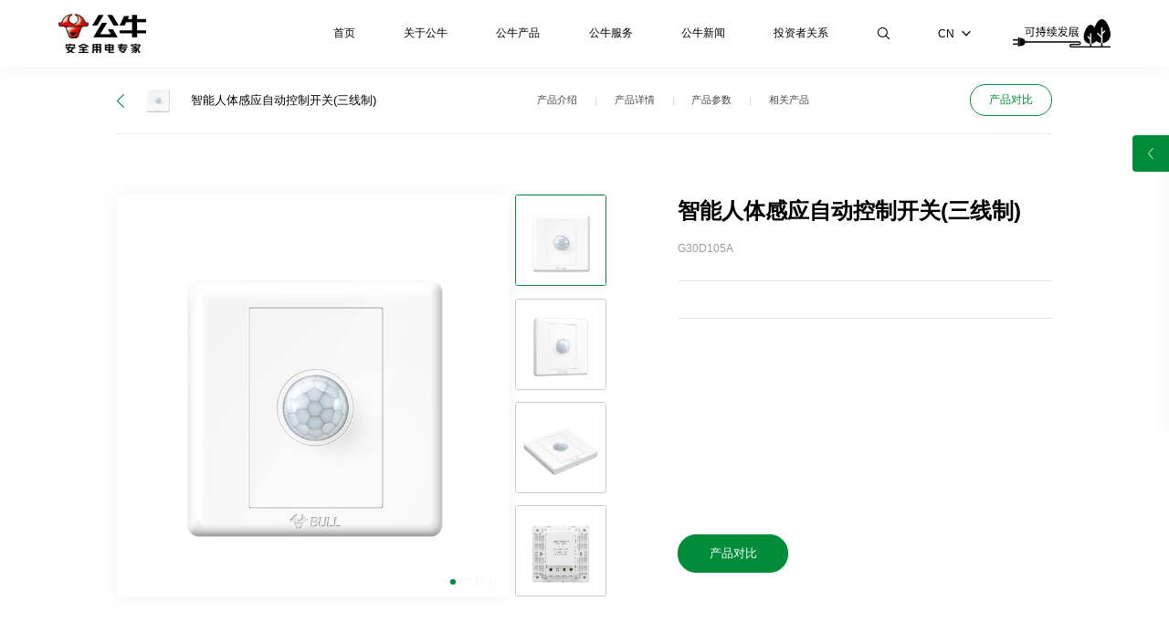

--- FILE ---
content_type: text/html; charset=utf-8
request_url: https://www.gongniu.cn/show-74-1095-1.html
body_size: 10254
content:
<!DOCTYPE html>
<html lang="zh-cn">
<head>
    	<meta content="text/html; charset=utf-8" http-equiv="Content-Type" />
    <meta http-equiv="X-UA-Compatible" content="IE=edge" />
    <meta name="format-detection" content="telephone=no" />
    <meta name="viewport" content="width=device-width, initial-scale=1, maximum-scale=1.0, user-scalable=no" />
    <title>智能人体感应自动控制开关(三线制)装饰开关-公牛集团官网</title>
	<meta name="keywords" content="公牛/公牛电器/公牛集团/公牛官网/公牛插座/公牛墙面开关/公牛爱眼LED/公牛数码配件">
	<meta name="description" content="G30D105A">
    <link rel="stylesheet" type="text/css" href="/fer/lib/pace/pace-theme-flash.css" />
    <script type="text/javascript" src="/fer/lib/pace/pace.min.js"></script>

    <script type="text/javascript" src="/fer/fan/rem.js"></script>

    <link rel="stylesheet" type="text/css" href="/fer/css/animate.min.css" />

    <link rel="stylesheet" type="text/css" href="/fer/css/comm.css?1768692165" />

    <script type="text/javascript" src="/fer/lib/jquery-1.10.2.js?1768692165"></script>

    <link rel="stylesheet" type="text/css" href="/fer/css/video.css?1768692165" />
    <script type="text/javascript" src="/fer/fan/videotc.js?1768692165"></script>
    <script>
    var _hmt = _hmt || [];
    (function() {
      var hm = document.createElement("script");
      hm.src = "https://hm.baidu.com/hm.js?fc3054bbba365680fe0c2f81d4132fff";
      var s = document.getElementsByTagName("script")[0]; 
      s.parentNode.insertBefore(hm, s);
    })();
    </script></head>
<body class="in_body">

    <!--头部-->
	<div class="wrap topfr">
        <div class="wrap_in">
            <div class="fl"><h1><a href="/" ><img src="/fer/upimg/logo.png" alt="公牛集团股份有限公司"/></a></h1></div>
            <div class="fr">
                <div class="menufr">
                    <ul>
                        <li class="">
                            <div class="tm_t"><a href="/">首页</a><b></b></div>
                        </li>
                        						                        <li class="">
                            <div class="tm_t"><a href="/about/culture.html">关于公牛</a><b></b></div>
																					<div class="tm_c">
                                <div class="wrap_in">
																		                                    <a href="/about/culture.html" >公牛文化</a>
																											                                    <a href="/about/history.html" >发展历程</a>
																											                                    <a href="/about/responsibility.html" >社会责任</a>
																											                                    <a href="/about/join.html" >招贤纳士</a>
																											                                    <a href="/about/contactus.html" >联系我们</a>
																											                                    <a href="/cooperate.html" >招商加盟</a>
																											                                    <a href="/server/supplier-registration.html" >阳光采购</a>
																		                                </div>
                            </div>
														                        </li>
						                        <li class="on">
                            <div class="tm_t"><a href="/product/safesocket.html">公牛产品</a><b></b></div>
																																			<div class="tm_cpfr">
                                <div class="tmcp_t">
                                    <div class="wrap_in">
                                        <a href="javascript:void(0);" class="tmcpt_prev"></a>
                                        <a href="javascript:void(0);" class="tmcpt_next"></a>
                                        <div class="tmcpt_slide">
                                            <div class="swiper-wrapper">
												                                                <div class="swiper-slide"><a href="/product/safesocket.html"><i><img src="/fer/upimg/cpicon_01_on.png" alt="安全插座" class="img1" /><img src="/fer/upimg/cpicon_01.png" alt="安全插座" class="img2" /></i><span>安全插座</span></a></div>
                                                                                                <div class="swiper-slide"><a href="/product/switchs-series.html"><i><img src="/fer/upimg/cpicon_02_on.png" alt="装饰开关" class="img1" /><img src="/fer/upimg/cpicon_02.png" alt="装饰开关" class="img2" /></i><span>装饰开关</span></a></div>
                                                                                                <div class="swiper-slide"><a href="/product/charging-pile.html"><i><img src="/uploadfile/2022/1020/20221020083416945.png" alt="安全充电桩" class="img1" /><img src="/uploadfile/2022/1020/20221020083409366.png" alt="安全充电桩" class="img2" /></i><span>安全充电桩</span></a></div>
                                                                                                <div class="swiper-slide"><a href="/product/parts.html"><i><img src="/uploadfile/2022/1021/20221021032040625.png" alt="数码精品" class="img1" /><img src="/uploadfile/2022/1021/20221021032032164.png" alt="数码精品" class="img2" /></i><span>数码精品</span></a></div>
                                                                                                <div class="swiper-slide"><a href="/product/lighting.html"><i><img src="/fer/upimg/cpicon_06_on.png" alt="爱眼照明" class="img1" /><img src="/fer/upimg/cpicon_06.png" alt="爱眼照明" class="img2" /></i><span>爱眼照明</span></a></div>
                                                                                                <div class="swiper-slide"><a href="/product/intelindust.html"><i><img src="/uploadfile/2022/1020/20221020083329827.png" alt="智能无主灯" class="img1" /><img src="/uploadfile/2022/1020/20221020083310227.png" alt="智能无主灯" class="img2" /></i><span>智能无主灯</span></a></div>
                                                                                                <div class="swiper-slide"><a href="/product/electric-tool.html"><i><img src="https://gnstaticcdn.gongniukaiguan.net/uploadfile/2022/1226/20221226104717685.png" alt="电动工具" class="img1" /><img src="https://gnstaticcdn.gongniukaiguan.net/uploadfile/2022/1226/20221226104707682.png" alt="电动工具" class="img2" /></i><span>电动工具</span></a></div>
                                                                                                <div class="swiper-slide"><a href="/product/safelock.html"><i><img src="https://gnstaticcdn.gongniukaiguan.net/uploadfile/2022/1130/20221130022925681.png" alt="安全智能锁" class="img1" /><img src="https://gnstaticcdn.gongniukaiguan.net/uploadfile/2022/1130/20221130022912848.png" alt="安全智能锁" class="img2" /></i><span>安全智能锁</span></a></div>
                                                                                                <div class="swiper-slide"><a href="/product/lifeelectric.html"><i><img src="/fer/upimg/cpicon_09_on.png" alt="生活电器" class="img1" /><img src="/fer/upimg/cpicon_09.png" alt="生活电器" class="img2" /></i><span>生活电器</span></a></div>
                                                                                                <div class="swiper-slide"><a href="/product/breaker.html"><i><img src="/uploadfile/2022/1021/20221021032128633.png" alt="安全断路器" class="img1" /><img src="/uploadfile/2022/1021/20221021032121940.png" alt="安全断路器" class="img2" /></i><span>安全断路器</span></a></div>
                                                                                                <div class="swiper-slide"><a href="/product/generator-room.html"><i><img src="/uploadfile/2022/1020/20221020083443732.png" alt="机房配电" class="img1" /><img src="/uploadfile/2022/1020/20221020083439190.png" alt="机房配电" class="img2" /></i><span>机房配电</span></a></div>
                                                                                                <div class="swiper-slide"><a href="/product/energy-storage.html"><i><img src="/uploadfile/2023/1128/20231128110056143.png" alt="储能" class="img1" /><img src="/uploadfile/2023/1128/20231128110032307.png" alt="储能" class="img2" /></i><span>储能</span></a></div>
                                                                                            </div>
                                        </div>
                                    </div>
                                </div>
                                <div class="tmcp_hid">
																											                                    <ul>
																				                                        										                                        										                                        										                                        										                                        										                                        										                                        										                                        										                                        										                                        										                                        										                                        										                                        										                                        										                                        										                                        										                                        										                                        										                                        										                                        										                                        										                                        										                                        										                                        										                                        										                                        										                                        										                                        																				                                        <li>
                                            <a href="/show-212-472-1.html" >
                                                <em class="em1"><img src="/uploadfile/2022/1023/20221023035458295.png" alt="公牛一转多插座" /></em>
                                                <em class="em2">
                                                    <span class="sp1">公牛一转多插座 </span>
                                                    <span class="sp2">GN-9330</span>
                                                    <span class="sp3"><i>了解更多</i></span>
                                                </em>
                                            </a>
                                        </li>
										                                        																				                                        <li>
                                            <a href="/show-209-437-1.html" >
                                                <em class="em1"><img src="/uploadfile/2022/1023/20221023101505908.jpg" alt="公牛轨道插座" /></em>
                                                <em class="em2">
                                                    <span class="sp1">公牛轨道插座 </span>
                                                    <span class="sp2">GB1</span>
                                                    <span class="sp3"><i>了解更多</i></span>
                                                </em>
                                            </a>
                                        </li>
										                                        										                                        										                                        										                                        										                                        										                                        										                                        										                                        										                                        										                                        										                                        										                                        										                                        										                                        										                                        										                                        										                                        										                                        										                                        										                                        										                                        										                                        																				                                        <li>
                                            <a href="/show-24-303-1.html" >
                                                <em class="em1"><img src="/uploadfile/2022/1021/20221021042508831.png" alt="公牛圆形插座" /></em>
                                                <em class="em2">
                                                    <span class="sp1">公牛圆形插座 </span>
                                                    <span class="sp2">GN-R203UQ</span>
                                                    <span class="sp3"><i>了解更多</i></span>
                                                </em>
                                            </a>
                                        </li>
										                                        																				                                        <li>
                                            <a href="/show-24-294-1.html" >
                                                <em class="em1"><img src="/uploadfile/2022/1023/20221023051355589.jpg" alt="公牛木纹插座" /></em>
                                                <em class="em2">
                                                    <span class="sp1">公牛木纹插座 </span>
                                                    <span class="sp2">GN-R133U</span>
                                                    <span class="sp3"><i>了解更多</i></span>
                                                </em>
                                            </a>
                                        </li>
										                                        										                                        										                                        										                                        										                                        																				                                        <li>
                                            <a href="/show-24-151-1.html" >
                                                <em class="em1"><img src="/uploadfile/2022/1023/20221023071311452.jpg" alt="公牛漏电保护插座" /></em>
                                                <em class="em2">
                                                    <span class="sp1">公牛漏电保护插座 </span>
                                                    <span class="sp2">GN-705</span>
                                                    <span class="sp3"><i>了解更多</i></span>
                                                </em>
                                            </a>
                                        </li>
										                                        										                                        										                                        										                                        										                                        										                                        										                                        										                                        										                                        										                                        										                                                                            </ul>
																		                                    <ul>
																				                                        										                                        										                                        										                                        										                                        										                                        										                                        										                                        										                                        										                                        										                                        										                                        										                                        										                                        										                                        										                                        										                                        										                                        																				                                        <li>
                                            <a href="/show-74-1371-1.html" >
                                                <em class="em1"><img src="https://gnstaticcdn.gongniukaiguan.net/uploadfile/2023/0204/20230204100909109.png" alt="一位单极开关(远山灰)16A" /></em>
                                                <em class="em2">
                                                    <span class="sp1">一位单极开关(远山灰)16A </span>
                                                    <span class="sp2">G57K111</span>
                                                    <span class="sp3"><i>了解更多</i></span>
                                                </em>
                                            </a>
                                        </li>
										                                        																				                                        <li>
                                            <a href="/show-74-1310-1.html" >
                                                <em class="em1"><img src="https://gnstaticcdn.gongniukaiguan.net/uploadfile/2023/0201/20230201053946393.png" alt="一位中途掣开关(星辰金)16A" /></em>
                                                <em class="em2">
                                                    <span class="sp1">一位中途掣开关(星辰金)16A </span>
                                                    <span class="sp2">G57K134</span>
                                                    <span class="sp3"><i>了解更多</i></span>
                                                </em>
                                            </a>
                                        </li>
										                                        																				                                        <li>
                                            <a href="/show-74-1304-1.html" >
                                                <em class="em1"><img src="https://gnstaticcdn.gongniukaiguan.net/uploadfile/2023/0201/20230201045037973.png" alt="一位双控开关(墨云灰)16A" /></em>
                                                <em class="em2">
                                                    <span class="sp1">一位双控开关(墨云灰)16A </span>
                                                    <span class="sp2">G57K112</span>
                                                    <span class="sp3"><i>了解更多</i></span>
                                                </em>
                                            </a>
                                        </li>
										                                        																				                                        <li>
                                            <a href="/show-74-1303-1.html" >
                                                <em class="em1"><img src="https://gnstaticcdn.gongniukaiguan.net/uploadfile/2023/0201/20230201032423743.png" alt="二三极+二位USB插座(A+C/远山灰)" /></em>
                                                <em class="em2">
                                                    <span class="sp1">二三极+二位USB插座(A+C/远山灰) </span>
                                                    <span class="sp2">G57E537</span>
                                                    <span class="sp3"><i>了解更多</i></span>
                                                </em>
                                            </a>
                                        </li>
										                                        										                                        										                                        										                                        										                                        										                                        										                                        										                                        										                                        										                                        										                                        										                                        										                                        										                                        										                                        										                                        										                                        										                                        										                                        										                                        										                                        										                                        										                                        										                                        										                                        										                                        										                                        										                                        										                                        										                                        										                                        										                                        										                                        										                                        										                                        										                                        										                                        																				                                        <li>
                                            <a href="/show-74-85-1.html" >
                                                <em class="em1"><img src="https://gnstaticcdn.gongniukaiguan.net/uploadfile/2023/0103/20230103113157438.png" alt="一位单极开关（白色）" /></em>
                                                <em class="em2">
                                                    <span class="sp1">一位单极开关（白色） </span>
                                                    <span class="sp2">G27K111</span>
                                                    <span class="sp3"><i>了解更多</i></span>
                                                </em>
                                            </a>
                                        </li>
										                                        																				                                        <li>
                                            <a href="/show-74-97-1.html" >
                                                <em class="em1"><img src="/uploadfile/2022/1020/20221020035045153.png" alt="三位单极开关（白色）" /></em>
                                                <em class="em2">
                                                    <span class="sp1">三位单极开关（白色） </span>
                                                    <span class="sp2">G27K311</span>
                                                    <span class="sp3"><i>了解更多</i></span>
                                                </em>
                                            </a>
                                        </li>
										                                        																				                                        <li>
                                            <a href="/show-74-57-1.html" >
                                                <em class="em1"><img src="/uploadfile/2022/1019/20221019061019120.png" alt="二位小二三极连体插座（白色）" /></em>
                                                <em class="em2">
                                                    <span class="sp1">二位小二三极连体插座（白色） </span>
                                                    <span class="sp2">G27Z256</span>
                                                    <span class="sp3"><i>了解更多</i></span>
                                                </em>
                                            </a>
                                        </li>
										                                        																				                                        <li>
                                            <a href="/show-74-49-1.html" >
                                                <em class="em1"><img src="/uploadfile/2022/1019/20221019054527332.png" alt="一位双控+二三极+防过充+USB插座（白色）" /></em>
                                                <em class="em2">
                                                    <span class="sp1">一位双控+二三极+防过充+USB插座（白色） </span>
                                                    <span class="sp2">G27E610</span>
                                                    <span class="sp3"><i>了解更多</i></span>
                                                </em>
                                            </a>
                                        </li>
										                                        																				                                        <li>
                                            <a href="/show-74-40-1.html" >
                                                <em class="em1"><img src="/uploadfile/2022/1019/20221019035648836.png" alt="二三极+防过充+USB插座（白色）" /></em>
                                                <em class="em2">
                                                    <span class="sp1">二三极+防过充+USB插座（白色） </span>
                                                    <span class="sp2">G27E534</span>
                                                    <span class="sp3"><i>了解更多</i></span>
                                                </em>
                                            </a>
                                        </li>
										                                        										                                        										                                        										                                        										                                        										                                                                            </ul>
																		                                    <ul>
																				                                        										                                        										                                        										                                        										                                        										                                        										                                        										                                        										                                        										                                        										                                        										                                        										                                        										                                        										                                        										                                        										                                        										                                        										                                        										                                        										                                        										                                        										                                        										                                        										                                        										                                        										                                        										                                        										                                        										                                        										                                        										                                        										                                        										                                        										                                        										                                        										                                        										                                        										                                        										                                        										                                        										                                        										                                        																				                                        <li>
                                            <a href="/show-167-341-1.html" >
                                                <em class="em1"><img src="/uploadfile/2022/1022/20221022095308858.png" alt="高功率充电枪（智联款）" /></em>
                                                <em class="em2">
                                                    <span class="sp1">高功率充电枪（智联款） </span>
                                                    <span class="sp2">D2-A32DA</span>
                                                    <span class="sp3"><i>了解更多</i></span>
                                                </em>
                                            </a>
                                        </li>
										                                        																				                                        <li>
                                            <a href="/show-167-338-1.html" >
                                                <em class="em1"><img src="/uploadfile/2022/1022/20221022093546842.png" alt="智联3.5kW充电枪" /></em>
                                                <em class="em2">
                                                    <span class="sp1">智联3.5kW充电枪 </span>
                                                    <span class="sp2">D2-A16DA</span>
                                                    <span class="sp3"><i>了解更多</i></span>
                                                </em>
                                            </a>
                                        </li>
										                                        										                                        																				                                        <li>
                                            <a href="/show-168-329-1.html" >
                                                <em class="em1"><img src="/uploadfile/2022/1022/20221022083354104.png" alt="智联款交流充电桩11kW" /></em>
                                                <em class="em2">
                                                    <span class="sp1">智联款交流充电桩11kW </span>
                                                    <span class="sp2"> D3-A3P16B</span>
                                                    <span class="sp3"><i>了解更多</i></span>
                                                </em>
                                            </a>
                                        </li>
										                                        										                                        																				                                        <li>
                                            <a href="/show-168-324-1.html" >
                                                <em class="em1"><img src="/uploadfile/2022/1022/20221022074504852.png" alt="风尚款交流充电桩7kW" /></em>
                                                <em class="em2">
                                                    <span class="sp1">风尚款交流充电桩7kW </span>
                                                    <span class="sp2">D3-A32A</span>
                                                    <span class="sp3"><i>了解更多</i></span>
                                                </em>
                                            </a>
                                        </li>
										                                        										                                        																				                                        <li>
                                            <a href="/show-169-318-1.html" >
                                                <em class="em1"><img src="/uploadfile/2022/1021/20221021084429585.png" alt="放电插座" /></em>
                                                <em class="em2">
                                                    <span class="sp1">放电插座 </span>
                                                    <span class="sp2">DF1-L16A-606D</span>
                                                    <span class="sp3"><i>了解更多</i></span>
                                                </em>
                                            </a>
                                        </li>
										                                        										                                        										                                        										                                        										                                        										                                        										                                        										                                        										                                        										                                        										                                        										                                        										                                        										                                        										                                        										                                        										                                        										                                                                            </ul>
																		                                    <ul>
																														                                        <li>
                                            <a href="/show-282-1549-1.html" >
                                                <em class="em1"><img src="https://gnstaticcdn.gongniukaiguan.net/uploadfile/2024/1217/20241217100103459.jpg" alt="冰磁王磁吸无线充移动电源" /></em>
                                                <em class="em2">
                                                    <span class="sp1">冰磁王磁吸无线充移动电源 </span>
                                                    <span class="sp2">PX11Z-10000mAh、PX105Z-5000mAh</span>
                                                    <span class="sp3"><i>了解更多</i></span>
                                                </em>
                                            </a>
                                        </li>
										                                        																				                                        <li>
                                            <a href="/show-282-1548-1.html" >
                                                <em class="em1"><img src="https://gnstaticcdn.gongniukaiguan.net/uploadfile/2024/1217/20241217095643318.jpg" alt="高颜值自带线移动电源" /></em>
                                                <em class="em2">
                                                    <span class="sp1">高颜值自带线移动电源 </span>
                                                    <span class="sp2">PZ11</span>
                                                    <span class="sp3"><i>了解更多</i></span>
                                                </em>
                                            </a>
                                        </li>
										                                        										                                        										                                        										                                        										                                        										                                        										                                        										                                        										                                        																				                                        <li>
                                            <a href="/show-186-1504-1.html" >
                                                <em class="em1"><img src="https://gnstaticcdn.gongniukaiguan.net/uploadfile/2024/1122/20241122015341260.png" alt="小电舱数显立式插座" /></em>
                                                <em class="em2">
                                                    <span class="sp1">小电舱数显立式插座 </span>
                                                    <span class="sp2">ML1676</span>
                                                    <span class="sp3"><i>了解更多</i></span>
                                                </em>
                                            </a>
                                        </li>
										                                        																				                                        <li>
                                            <a href="/show-186-1503-1.html" >
                                                <em class="em1"><img src="https://gnstaticcdn.gongniukaiguan.net/uploadfile/2024/1122/20241122020609639.png" alt="小电舱便携数显插座" /></em>
                                                <em class="em2">
                                                    <span class="sp1">小电舱便携数显插座 </span>
                                                    <span class="sp2">MC1673P</span>
                                                    <span class="sp3"><i>了解更多</i></span>
                                                </em>
                                            </a>
                                        </li>
										                                        																				                                        <li>
                                            <a href="/show-185-1501-1.html" >
                                                <em class="em1"><img src="https://gnstaticcdn.gongniukaiguan.net/uploadfile/2024/1122/20241122021335560.png" alt="高颜值充电器" /></em>
                                                <em class="em2">
                                                    <span class="sp1">高颜值充电器 </span>
                                                    <span class="sp2">AF130P</span>
                                                    <span class="sp3"><i>了解更多</i></span>
                                                </em>
                                            </a>
                                        </li>
										                                        																				                                        <li>
                                            <a href="/show-185-1500-1.html" >
                                                <em class="em1"><img src="https://gnstaticcdn.gongniukaiguan.net/uploadfile/2024/1122/20241122021636333.png" alt="240W氮化镓大功率充电器" /></em>
                                                <em class="em2">
                                                    <span class="sp1">240W氮化镓大功率充电器 </span>
                                                    <span class="sp2">A12404</span>
                                                    <span class="sp3"><i>了解更多</i></span>
                                                </em>
                                            </a>
                                        </li>
										                                        										                                        										                                        										                                        																				                                        <li>
                                            <a href="/show-186-1454-1.html" >
                                                <em class="em1"><img src="/uploadfile/2023/1030/20231030104516558.png" alt="公牛小电舱插座" /></em>
                                                <em class="em2">
                                                    <span class="sp1">公牛小电舱插座 </span>
                                                    <span class="sp2">GNV-MC1673</span>
                                                    <span class="sp3"><i>了解更多</i></span>
                                                </em>
                                            </a>
                                        </li>
										                                        										                                        										                                        										                                        										                                        										                                        										                                        										                                        										                                        										                                        										                                        										                                        										                                        										                                        										                                        										                                        										                                        										                                        										                                        										                                        										                                        										                                        										                                        										                                        										                                        										                                        										                                        										                                        										                                        										                                        										                                        										                                        										                                        										                                        										                                        										                                        										                                        										                                        										                                        										                                        										                                        										                                        										                                        										                                        										                                        										                                        										                                        										                                        										                                        										                                        										                                                                            </ul>
																		                                    <ul>
																				                                        										                                        										                                        										                                        										                                        										                                        										                                        										                                        										                                        										                                        										                                        										                                        										                                        										                                        										                                        										                                        										                                        										                                        										                                        										                                        										                                        										                                        										                                        										                                        										                                        										                                        										                                        										                                        										                                        										                                        										                                        										                                        										                                        										                                        										                                        																				                                        <li>
                                            <a href="/show-86-375-1.html" >
                                                <em class="em1"><img src="/uploadfile/2022/1022/20221022051451131.jpg" alt="X02-方形客厅灯" /></em>
                                                <em class="em2">
                                                    <span class="sp1">X02-方形客厅灯 </span>
                                                    <span class="sp2">MX-C175M-CS</span>
                                                    <span class="sp3"><i>了解更多</i></span>
                                                </em>
                                            </a>
                                        </li>
										                                        																				                                        <li>
                                            <a href="/show-86-373-1.html" >
                                                <em class="em1"><img src="/uploadfile/2022/1022/20221022051233113.jpg" alt="X02-方形卧室灯" /></em>
                                                <em class="em2">
                                                    <span class="sp1">X02-方形卧室灯 </span>
                                                    <span class="sp2">MX-C115M-CS</span>
                                                    <span class="sp3"><i>了解更多</i></span>
                                                </em>
                                            </a>
                                        </li>
										                                        																				                                        <li>
                                            <a href="/show-86-371-1.html" >
                                                <em class="em1"><img src="/uploadfile/2022/1022/20221022050956324.jpg" alt="X02-圆形卧室灯" /></em>
                                                <em class="em2">
                                                    <span class="sp1">X02-圆形卧室灯 </span>
                                                    <span class="sp2">MX-B055M-CS</span>
                                                    <span class="sp3"><i>了解更多</i></span>
                                                </em>
                                            </a>
                                        </li>
										                                        																				                                        <li>
                                            <a href="/show-86-366-1.html" >
                                                <em class="em1"><img src="/uploadfile/2022/1022/20221022042151624.jpg" alt="X08-方形卧室灯" /></em>
                                                <em class="em2">
                                                    <span class="sp1">X08-方形卧室灯 </span>
                                                    <span class="sp2">MX-B068P-CS</span>
                                                    <span class="sp3"><i>了解更多</i></span>
                                                </em>
                                            </a>
                                        </li>
										                                        																				                                        <li>
                                            <a href="/show-86-365-1.html" >
                                                <em class="em1"><img src="/uploadfile/2022/1022/20221022041710317.jpg" alt="X08-方形客厅灯" /></em>
                                                <em class="em2">
                                                    <span class="sp1">X08-方形客厅灯 </span>
                                                    <span class="sp2">MX-C180P-CS</span>
                                                    <span class="sp3"><i>了解更多</i></span>
                                                </em>
                                            </a>
                                        </li>
										                                        																				                                        <li>
                                            <a href="/show-86-364-1.html" >
                                                <em class="em1"><img src="/uploadfile/2022/1022/20221022040547185.jpg" alt="品轩-方形卧室灯" /></em>
                                                <em class="em2">
                                                    <span class="sp1">品轩-方形卧室灯 </span>
                                                    <span class="sp2">MX-D082065A-CS</span>
                                                    <span class="sp3"><i>了解更多</i></span>
                                                </em>
                                            </a>
                                        </li>
										                                        										                                        										                                        										                                        										                                        										                                        										                                        										                                        										                                        										                                        										                                        										                                        										                                        										                                        										                                        										                                        										                                        										                                        										                                        										                                        										                                        										                                        										                                        										                                        										                                        										                                        										                                        										                                                                            </ul>
																		                                    <ul>
																				                                        										                                        										                                        										                                        										                                        										                                        										                                        										                                        										                                        										                                        										                                        										                                        										                                        										                                        										                                        										                                        										                                        										                                        										                                        										                                        										                                        										                                        										                                        										                                        										                                        										                                        										                                        										                                        										                                        										                                        										                                        										                                        										                                        										                                        										                                        										                                        										                                        										                                        										                                        										                                        										                                        										                                        										                                        										                                        										                                        										                                        										                                        										                                        										                                        										                                        										                                        										                                        										                                        										                                        										                                        										                                        										                                        										                                        										                                        										                                        										                                        										                                        										                                        																				                                        <li>
                                            <a href="/show-108-18-1.html" >
                                                <em class="em1"><img src="/uploadfile/2022/1025/20221025123427669.jpg" alt="S03 磁吸单头射灯" /></em>
                                                <em class="em2">
                                                    <span class="sp1">S03 磁吸单头射灯 </span>
                                                    <span class="sp2">MH-G007A-AS；MH-G012D-AS；MH-G007A-ME；MH-G012D-ME</span>
                                                    <span class="sp3"><i>了解更多</i></span>
                                                </em>
                                            </a>
                                        </li>
										                                        																				                                        <li>
                                            <a href="/show-108-15-1.html" >
                                                <em class="em1"><img src="/uploadfile/2022/1025/20221025123826268.jpg" alt="S03 磁吸线条灯" /></em>
                                                <em class="em2">
                                                    <span class="sp1">S03 磁吸线条灯 </span>
                                                    <span class="sp2">MH-G009A-AS；MH-G012A-AS；MH-G009A-ME；MH-G012A-ME；MH-G018A-ME</span>
                                                    <span class="sp3"><i>了解更多</i></span>
                                                </em>
                                            </a>
                                        </li>
										                                        																				                                        <li>
                                            <a href="/show-107-7-1.html" >
                                                <em class="em1"><img src="/uploadfile/2022/1017/20221017080057150.jpg" alt="T05 嵌入式射灯" /></em>
                                                <em class="em2">
                                                    <span class="sp1">T05 嵌入式射灯 </span>
                                                    <span class="sp2">MH-K009A-AE;MH-K009B-AE;</span>
                                                    <span class="sp3"><i>了解更多</i></span>
                                                </em>
                                            </a>
                                        </li>
										                                        																				                                        <li>
                                            <a href="/show-109-26-1.html" >
                                                <em class="em1"><img src="/uploadfile/2022/1025/20221025025143743.jpg" alt="G55 智能液晶屏网关" /></em>
                                                <em class="em2">
                                                    <span class="sp1">G55 智能液晶屏网关 </span>
                                                    <span class="sp2">G55C666A</span>
                                                    <span class="sp3"><i>了解更多</i></span>
                                                </em>
                                            </a>
                                        </li>
										                                        																				                                        <li>
                                            <a href="/show-109-29-1.html" >
                                                <em class="em1"><img src="/uploadfile/2022/1017/20221017054944701.jpg" alt="G55 智能情景调光开关" /></em>
                                                <em class="em2">
                                                    <span class="sp1">G55 智能情景调光开关 </span>
                                                    <span class="sp2">G55C101A</span>
                                                    <span class="sp3"><i>了解更多</i></span>
                                                </em>
                                            </a>
                                        </li>
										                                                                            </ul>
																		                                    <ul>
																				                                        										                                        																				                                        <li>
                                            <a href="/show-164-1540-1.html" >
                                                <em class="em1"><img src="https://gnstaticcdn.gongniukaiguan.net/uploadfile/2024/1128/20241128052309349.png" alt="810W 公牛小魔王角磨机" /></em>
                                                <em class="em2">
                                                    <span class="sp1">810W 公牛小魔王角磨机 </span>
                                                    <span class="sp2">GJM810-100C</span>
                                                    <span class="sp3"><i>了解更多</i></span>
                                                </em>
                                            </a>
                                        </li>
										                                        										                                        										                                        										                                        										                                        										                                        										                                        										                                        										                                        										                                        										                                        										                                        										                                        										                                        										                                        										                                        										                                        										                                        										                                        										                                        																				                                        <li>
                                            <a href="/show-164-573-1.html" >
                                                <em class="em1"><img src="https://gnstaticcdn.gongniukaiguan.net/uploadfile/2022/1213/20221213060128316.png" alt="1700W 电镐" /></em>
                                                <em class="em2">
                                                    <span class="sp1">1700W 电镐 </span>
                                                    <span class="sp2">GDG1700-15</span>
                                                    <span class="sp3"><i>了解更多</i></span>
                                                </em>
                                            </a>
                                        </li>
										                                        																				                                        <li>
                                            <a href="/show-164-567-1.html" >
                                                <em class="em1"><img src="https://gnstaticcdn.gongniukaiguan.net/uploadfile/2022/1213/20221213052927340.png" alt="20V 22mm锂电无刷电锤" /></em>
                                                <em class="em2">
                                                    <span class="sp1">20V 22mm锂电无刷电锤 </span>
                                                    <span class="sp2">GDC20-22S(4.0S)</span>
                                                    <span class="sp3"><i>了解更多</i></span>
                                                </em>
                                            </a>
                                        </li>
										                                        																				                                        <li>
                                            <a href="/show-164-565-1.html" >
                                                <em class="em1"><img src="https://gnstaticcdn.gongniukaiguan.net/uploadfile/2022/1213/20221213050053713.png" alt="20V 10mm锂电无刷电钻" /></em>
                                                <em class="em2">
                                                    <span class="sp1">20V 10mm锂电无刷电钻 </span>
                                                    <span class="sp2"> GDZ10-60(2.0S)</span>
                                                    <span class="sp3"><i>了解更多</i></span>
                                                </em>
                                            </a>
                                        </li>
										                                        																				                                        <li>
                                            <a href="/show-164-564-1.html" >
                                                <em class="em1"><img src="https://gnstaticcdn.gongniukaiguan.net/uploadfile/2022/1213/20221213045317504.png" alt="16V 锂电无刷电钻" /></em>
                                                <em class="em2">
                                                    <span class="sp1">16V 锂电无刷电钻 </span>
                                                    <span class="sp2">GDZ10-55(2.0S)  </span>
                                                    <span class="sp3"><i>了解更多</i></span>
                                                </em>
                                            </a>
                                        </li>
										                                        										                                        										                                        										                                        										                                        										                                        										                                        										                                        										                                        										                                        										                                        										                                        										                                        										                                        										                                        										                                        										                                        										                                        										                                        										                                        										                                        										                                        										                                        										                                        										                                        										                                        										                                        										                                        										                                        										                                        										                                        										                                        										                                        										                                        										                                        										                                        										                                        										                                        										                                        										                                        										                                        										                                        										                                                                            </ul>
																		                                    <ul>
																				                                        										                                        										                                        										                                        																				                                        <li>
                                            <a href="/show-80-1514-1.html" >
                                                <em class="em1"><img src="https://gnstaticcdn.gongniukaiguan.net/uploadfile/2024/1125/20241125025350791.png" alt="人脸猫眼带屏款" /></em>
                                                <em class="em2">
                                                    <span class="sp1">人脸猫眼带屏款 </span>
                                                    <span class="sp2">Q56PF Pro</span>
                                                    <span class="sp3"><i>了解更多</i></span>
                                                </em>
                                            </a>
                                        </li>
										                                        																				                                        <li>
                                            <a href="/show-80-1513-1.html" >
                                                <em class="em1"><img src="https://gnstaticcdn.gongniukaiguan.net/uploadfile/2024/1125/20241125024859264.png" alt="掌静脉人脸全景猫眼带屏款" /></em>
                                                <em class="em2">
                                                    <span class="sp1">掌静脉人脸全景猫眼带屏款 </span>
                                                    <span class="sp2">Q12PFV</span>
                                                    <span class="sp3"><i>了解更多</i></span>
                                                </em>
                                            </a>
                                        </li>
										                                        																				                                        <li>
                                            <a href="/show-80-1510-1.html" >
                                                <em class="em1"><img src="https://gnstaticcdn.gongniukaiguan.net/uploadfile/2024/1125/20241125023648802.png" alt="人脸全景猫眼带屏款" /></em>
                                                <em class="em2">
                                                    <span class="sp1">人脸全景猫眼带屏款 </span>
                                                    <span class="sp2">Q35PF</span>
                                                    <span class="sp3"><i>了解更多</i></span>
                                                </em>
                                            </a>
                                        </li>
										                                        																				                                        <li>
                                            <a href="/show-80-1509-1.html" >
                                                <em class="em1"><img src="https://gnstaticcdn.gongniukaiguan.net/uploadfile/2024/1125/20241125022958812.png" alt="人脸猫眼带屏款" /></em>
                                                <em class="em2">
                                                    <span class="sp1">人脸猫眼带屏款 </span>
                                                    <span class="sp2">Q01PF Pro</span>
                                                    <span class="sp3"><i>了解更多</i></span>
                                                </em>
                                            </a>
                                        </li>
										                                        																				                                        <li>
                                            <a href="/show-80-1508-1.html" >
                                                <em class="em1"><img src="https://gnstaticcdn.gongniukaiguan.net/uploadfile/2024/1125/20241125022623889.png" alt="人脸猫眼带屏款" /></em>
                                                <em class="em2">
                                                    <span class="sp1">人脸猫眼带屏款 </span>
                                                    <span class="sp2">Q25PF Pro</span>
                                                    <span class="sp3"><i>了解更多</i></span>
                                                </em>
                                            </a>
                                        </li>
										                                        										                                        										                                        										                                        										                                        										                                        										                                        										                                        										                                        										                                        										                                        										                                        										                                        										                                        										                                        										                                        										                                        										                                        										                                        										                                        										                                        										                                        										                                        										                                        										                                        										                                        										                                        										                                        										                                        										                                        										                                        										                                        										                                        										                                        										                                        										                                        										                                        										                                        										                                        										                                        										                                        										                                        										                                        										                                        										                                        										                                        										                                        										                                        										                                        										                                        										                                        										                                        										                                        										                                        										                                        										                                        										                                        										                                        										                                        										                                                                            </ul>
																		                                    <ul>
																				                                        										                                        										                                        																				                                        <li>
                                            <a href="/show-101-1517-1.html" >
                                                <em class="em1"><img src="https://gnstaticcdn.gongniukaiguan.net/uploadfile/2024/1125/20241125030419808.png" alt="GJ076AIZ" /></em>
                                                <em class="em2">
                                                    <span class="sp1">GJ076AIZ </span>
                                                    <span class="sp2"></span>
                                                    <span class="sp3"><i>了解更多</i></span>
                                                </em>
                                            </a>
                                        </li>
										                                        										                                        										                                        										                                        										                                        										                                        																				                                        <li>
                                            <a href="/show-102-1507-1.html" >
                                                <em class="em1"><img src="https://gnstaticcdn.gongniukaiguan.net/uploadfile/2024/1125/20241125021812241.png" alt="无叶贯流风扇灯" /></em>
                                                <em class="em2">
                                                    <span class="sp1">无叶贯流风扇灯 </span>
                                                    <span class="sp2">F59C</span>
                                                    <span class="sp3"><i>了解更多</i></span>
                                                </em>
                                            </a>
                                        </li>
										                                        										                                        										                                        										                                        										                                        																				                                        <li>
                                            <a href="/show-98-1471-1.html" >
                                                <em class="em1"><img src="https://gnstaticcdn.gongniukaiguan.net/uploadfile/2024/0219/20240219040304755.png" alt="环形浴霸语音款Y60" /></em>
                                                <em class="em2">
                                                    <span class="sp1">环形浴霸语音款Y60 </span>
                                                    <span class="sp2">Y60</span>
                                                    <span class="sp3"><i>了解更多</i></span>
                                                </em>
                                            </a>
                                        </li>
										                                        																				                                        <li>
                                            <a href="/show-102-1457-1.html" >
                                                <em class="em1"><img src="https://gnstaticcdn.gongniukaiguan.net/uploadfile/2023/1031/20231031011358990.jpg" alt="无叶离线语音款卧室风扇灯" /></em>
                                                <em class="em2">
                                                    <span class="sp1">无叶离线语音款卧室风扇灯 </span>
                                                    <span class="sp2">F09B</span>
                                                    <span class="sp3"><i>了解更多</i></span>
                                                </em>
                                            </a>
                                        </li>
										                                        																				                                        <li>
                                            <a href="/show-98-1456-1.html" >
                                                <em class="em1"><img src="https://gnstaticcdn.gongniukaiguan.net/uploadfile/2023/1031/20231031023518514.png" alt="环形浴霸Y30" /></em>
                                                <em class="em2">
                                                    <span class="sp1">环形浴霸Y30 </span>
                                                    <span class="sp2">Y30</span>
                                                    <span class="sp3"><i>了解更多</i></span>
                                                </em>
                                            </a>
                                        </li>
										                                        										                                        										                                        										                                        										                                        										                                        										                                        										                                        										                                        										                                        										                                        										                                        										                                        										                                        										                                        										                                        										                                        										                                        										                                        										                                        										                                        										                                        										                                        										                                        										                                        										                                        										                                        										                                        										                                        										                                        										                                        										                                        										                                        										                                        										                                        										                                        										                                        										                                        										                                        										                                        										                                        										                                        										                                        										                                        										                                        										                                        										                                        										                                        										                                        										                                        										                                        										                                                                            </ul>
																		                                    <ul>
																				                                        										                                        										                                        										                                        										                                        										                                        										                                        										                                        										                                        										                                        										                                        										                                        										                                        										                                        										                                        										                                        										                                        										                                        										                                        										                                        										                                        										                                        										                                        										                                        										                                        										                                        										                                        										                                        										                                        										                                        										                                        										                                        										                                        										                                        										                                        										                                        										                                        										                                        										                                        										                                        										                                        																				                                        <li>
                                            <a href="/show-151-344-1.html" >
                                                <em class="em1"><img src="/uploadfile/2022/1022/20221022101300883.png" alt="窄体漏电断路器" /></em>
                                                <em class="em2">
                                                    <span class="sp1">窄体漏电断路器 </span>
                                                    <span class="sp2">LE-32Y/32A-1PN</span>
                                                    <span class="sp3"><i>了解更多</i></span>
                                                </em>
                                            </a>
                                        </li>
										                                        																				                                        <li>
                                            <a href="/show-151-342-1.html" >
                                                <em class="em1"><img src="/uploadfile/2022/1022/20221022095938713.png" alt="窄体漏电断路器" /></em>
                                                <em class="em2">
                                                    <span class="sp1">窄体漏电断路器 </span>
                                                    <span class="sp2">LE-32Y/16A-1PN</span>
                                                    <span class="sp3"><i>了解更多</i></span>
                                                </em>
                                            </a>
                                        </li>
										                                        										                                        										                                        																				                                        <li>
                                            <a href="/show-154-334-1.html" >
                                                <em class="em1"><img src="/uploadfile/2022/1022/20221022091052935.png" alt="隔离开关" /></em>
                                                <em class="em2">
                                                    <span class="sp1">隔离开关 </span>
                                                    <span class="sp2">LBG-125 3P</span>
                                                    <span class="sp3"><i>了解更多</i></span>
                                                </em>
                                            </a>
                                        </li>
										                                        										                                        																				                                        <li>
                                            <a href="/show-151-325-1.html" >
                                                <em class="em1"><img src="/uploadfile/2022/1022/20221022072601261.png" alt="C型微型断路器" /></em>
                                                <em class="em2">
                                                    <span class="sp1">C型微型断路器 </span>
                                                    <span class="sp2">LB3-125 1P </span>
                                                    <span class="sp3"><i>了解更多</i></span>
                                                </em>
                                            </a>
                                        </li>
										                                        										                                        																				                                        <li>
                                            <a href="/show-151-323-1.html" >
                                                <em class="em1"><img src="/uploadfile/2022/1022/20221022072601261.png" alt="C型微型断路器" /></em>
                                                <em class="em2">
                                                    <span class="sp1">C型微型断路器 </span>
                                                    <span class="sp2">LB-32 1PN</span>
                                                    <span class="sp3"><i>了解更多</i></span>
                                                </em>
                                            </a>
                                        </li>
										                                        										                                        										                                        										                                        										                                        										                                        										                                        										                                        										                                        										                                        										                                        										                                        										                                        										                                        										                                        										                                        										                                        										                                        										                                                                            </ul>
																		                                    <ul>
																				                                        										                                        										                                        										                                        										                                        										                                        										                                        										                                        										                                        										                                        										                                        										                                        										                                        										                                        										                                        										                                        										                                        										                                        										                                        										                                        										                                        										                                        										                                        										                                        										                                        										                                        										                                        										                                        										                                        										                                        																				                                        <li>
                                            <a href="/show-235-422-1.html" >
                                                <em class="em1"><img src="/uploadfile/2022/1022/20221022085450363.png" alt="工业插头" /></em>
                                                <em class="em2">
                                                    <span class="sp1">工业插头 GNS-1630</span>
                                                    <span class="sp2">GNS-1630</span>
                                                    <span class="sp3"><i>了解更多</i></span>
                                                </em>
                                            </a>
                                        </li>
										                                        																				                                        <li>
                                            <a href="/show-235-413-1.html" >
                                                <em class="em1"><img src="/uploadfile/2022/1022/20221022082320729.png" alt="工业插头" /></em>
                                                <em class="em2">
                                                    <span class="sp1">工业插头 GNP-163</span>
                                                    <span class="sp2">GNP-163</span>
                                                    <span class="sp3"><i>了解更多</i></span>
                                                </em>
                                            </a>
                                        </li>
										                                        																				                                        <li>
                                            <a href="/show-233-412-1.html" >
                                                <em class="em1"><img src="/uploadfile/2022/1025/20221025013004100.jpg" alt="支持各种功能PDU定制" /></em>
                                                <em class="em2">
                                                    <span class="sp1">支持各种功能PDU定制 GNE-2/3</span>
                                                    <span class="sp2">GNE-2/3</span>
                                                    <span class="sp3"><i>了解更多</i></span>
                                                </em>
                                            </a>
                                        </li>
										                                        																				                                        <li>
                                            <a href="/show-233-391-1.html" >
                                                <em class="em1"><img src="/uploadfile/2022/1022/20221022060317779.png" alt="基础款PDU" /></em>
                                                <em class="em2">
                                                    <span class="sp1">基础款PDU GNE-1080</span>
                                                    <span class="sp2">GNE-1080</span>
                                                    <span class="sp3"><i>了解更多</i></span>
                                                </em>
                                            </a>
                                        </li>
										                                        																				                                        <li>
                                            <a href="/show-233-376-1.html" >
                                                <em class="em1"><img src="/uploadfile/2022/1022/20221022051821571.png" alt="防过载PDU" /></em>
                                                <em class="em2">
                                                    <span class="sp1">防过载PDU GNE-108E</span>
                                                    <span class="sp2">GNE-108E</span>
                                                    <span class="sp3"><i>了解更多</i></span>
                                                </em>
                                            </a>
                                        </li>
										                                        										                                        										                                        										                                        										                                        										                                        										                                        										                                        										                                        										                                        										                                        										                                        										                                        										                                        										                                        										                                        										                                        										                                        										                                        										                                        										                                        										                                        										                                        										                                        										                                        										                                        										                                        										                                        										                                        										                                        										                                        										                                        										                                        										                                                                            </ul>
																		                                    <ul>
																				                                        										                                        										                                        										                                        										                                        										                                        										                                        										                                        										                                        										                                        										                                        										                                        										                                        										                                        										                                        										                                        										                                        										                                        										                                        										                                        										                                        										                                        										                                        										                                        										                                        										                                        																				                                        <li>
                                            <a href="/show-188-509-1.html" >
                                                <em class="em1"><img src="https://gnstaticcdn.gongniukaiguan.net/uploadfile/2022/1126/20221126043228302.png" alt="户外移动电源" /></em>
                                                <em class="em2">
                                                    <span class="sp1">户外移动电源 </span>
                                                    <span class="sp2">PBM1000</span>
                                                    <span class="sp3"><i>了解更多</i></span>
                                                </em>
                                            </a>
                                        </li>
										                                        																				                                        <li>
                                            <a href="/show-188-507-1.html" >
                                                <em class="em1"><img src="https://gnstaticcdn.gongniukaiguan.net/uploadfile/2022/1126/20221126033931317.png" alt="户外移动电源" /></em>
                                                <em class="em2">
                                                    <span class="sp1">户外移动电源 </span>
                                                    <span class="sp2">PBM305</span>
                                                    <span class="sp3"><i>了解更多</i></span>
                                                </em>
                                            </a>
                                        </li>
										                                        										                                        										                                        										                                        										                                        										                                        										                                        										                                        										                                        										                                        										                                        										                                        										                                        										                                        										                                        										                                        										                                        										                                        										                                        										                                        										                                        										                                        										                                        										                                        										                                        										                                        																				                                        <li>
                                            <a href="/show-188-281-1.html" >
                                                <em class="em1"><img src="/uploadfile/2022/1021/20221021033004818.png" alt="公牛户外移动电源" /></em>
                                                <em class="em2">
                                                    <span class="sp1">公牛户外移动电源 </span>
                                                    <span class="sp2">YA6</span>
                                                    <span class="sp3"><i>了解更多</i></span>
                                                </em>
                                            </a>
                                        </li>
										                                        																				                                        <li>
                                            <a href="/show-188-182-1.html" >
                                                <em class="em1"><img src="/uploadfile/2022/1021/20221021032339646.png" alt="超能电站 公牛户外移动电源" /></em>
                                                <em class="em2">
                                                    <span class="sp1">超能电站 公牛户外移动电源 </span>
                                                    <span class="sp2">Y125</span>
                                                    <span class="sp3"><i>了解更多</i></span>
                                                </em>
                                            </a>
                                        </li>
										                                        																				                                        <li>
                                            <a href="/show-188-175-1.html" >
                                                <em class="em1"><img src="/uploadfile/2022/1021/20221021031847599.png" alt="超能电站 公牛户外移动电源" /></em>
                                                <em class="em2">
                                                    <span class="sp1">超能电站 公牛户外移动电源 </span>
                                                    <span class="sp2">Y118</span>
                                                    <span class="sp3"><i>了解更多</i></span>
                                                </em>
                                            </a>
                                        </li>
										                                        																				                                        <li>
                                            <a href="/show-188-169-1.html" >
                                                <em class="em1"><img src="/uploadfile/2022/1020/20221020070355935.png" alt="超能电站 公牛户外移动电源" /></em>
                                                <em class="em2">
                                                    <span class="sp1">超能电站 公牛户外移动电源 </span>
                                                    <span class="sp2">Y16</span>
                                                    <span class="sp3"><i>了解更多</i></span>
                                                </em>
                                            </a>
                                        </li>
										                                        										                                        										                                        										                                        										                                        										                                        										                                        										                                        										                                        										                                        										                                        										                                                                            </ul>
									                                </div>
                                <div class="tmcp_c">
                                    <div class="wrap_in">
                                        <a href="javascript:void(0);" class="tmcpc_prev"></a>
                                        <a href="javascript:void(0);" class="tmcpc_next"></a>
                                        <div class="tmcpc_slide">
                                            <div class="swiper-wrapper">
												                                                <div class="swiper-slide">
                                                    <a href="/show-212-472-1.html" >
														<em class="em1"><img src="/uploadfile/2022/1023/20221023035458295.png" alt="公牛一转多插座" /></em>
														<em class="em2">
															<span class="sp1">公牛一转多插座 </span>
															<span class="sp2">GN-9330</span>
															<span class="sp3"><i>了解更多</i></span>
														</em>
													</a>
                                                </div>
                                                                                                <div class="swiper-slide">
                                                    <a href="/show-209-437-1.html" >
														<em class="em1"><img src="/uploadfile/2022/1023/20221023101505908.jpg" alt="公牛轨道插座" /></em>
														<em class="em2">
															<span class="sp1">公牛轨道插座 </span>
															<span class="sp2">GB1</span>
															<span class="sp3"><i>了解更多</i></span>
														</em>
													</a>
                                                </div>
                                                                                                <div class="swiper-slide">
                                                    <a href="/show-24-303-1.html" >
														<em class="em1"><img src="/uploadfile/2022/1021/20221021042508831.png" alt="公牛圆形插座" /></em>
														<em class="em2">
															<span class="sp1">公牛圆形插座 </span>
															<span class="sp2">GN-R203UQ</span>
															<span class="sp3"><i>了解更多</i></span>
														</em>
													</a>
                                                </div>
                                                                                                <div class="swiper-slide">
                                                    <a href="/show-24-294-1.html" >
														<em class="em1"><img src="/uploadfile/2022/1023/20221023051355589.jpg" alt="公牛木纹插座" /></em>
														<em class="em2">
															<span class="sp1">公牛木纹插座 </span>
															<span class="sp2">GN-R133U</span>
															<span class="sp3"><i>了解更多</i></span>
														</em>
													</a>
                                                </div>
                                                                                                <div class="swiper-slide">
                                                    <a href="/show-24-151-1.html" >
														<em class="em1"><img src="/uploadfile/2022/1023/20221023071311452.jpg" alt="公牛漏电保护插座" /></em>
														<em class="em2">
															<span class="sp1">公牛漏电保护插座 </span>
															<span class="sp2">GN-705</span>
															<span class="sp3"><i>了解更多</i></span>
														</em>
													</a>
                                                </div>
                                                                                            </div>
                                        </div>
                                    </div>
                                </div>
                                <div class="clearheight"></div>
                            </div>
														                        </li>
						                        <li class="">
                            <div class="tm_t"><a href="/server/policy.html">公牛服务</a><b></b></div>
																					<div class="tm_c">
                                <div class="wrap_in">
																		                                    <a href="/server/policy.html" >服务政策</a>
																											                                    <a href="/server/download.html" >下载中心</a>
																											                                    <a href="/server/help.html" >帮助中心</a>
																											                                    <a href="/server/security.html" >产品防伪查询</a>
																											                                    <a href="/server/quality.html" >公牛质量</a>
																											                                    <a href="/server/dealer.html" >电商经销商查询</a>
																											                                    <a href="/server/newdealer.html" >新能源经销商查询</a>
																											                                    <a href="https://mis.murora.cn" target="_blank">沐光门店信息系统</a>
																											                                    <a href="/server/store.html" >公牛旗舰店查询</a>
																		                                </div>
                            </div>
														                        </li>
						                        <li class="">
                            <div class="tm_t"><a href="/news/group/image.html">公牛新闻</a><b></b></div>
																					<div class="tm_c">
                                <div class="wrap_in">
																		                                    <a href="/news/group/image.html" >集团资讯</a>
																											                                    <a href="/news/media.html" >媒体报道</a>
																		                                </div>
                            </div>
														                        </li>
						                        <li class="">
                            <div class="tm_t"><a href="/investor/index.html">投资者关系</a><b></b></div>
																					<div class="tm_c">
                                <div class="wrap_in">
																											<a href="/investor/index.html#c52">股票信息</a>
																																				<a href="/investor/index.html#c53">信息披露</a>
																																				<a href="/investor/index.html#c54">公司治理</a>
																																				<a href="/investor/index.html#c55">投资者联系</a>
																		                                </div>
                            </div>
														                        </li>
												                    </ul>
                     <div class="t_esg_wap"><a href="/list-286-1.html"><img src="/fer/esg/upimg/esg_23.webp" /></a></div>
                </div>
                <div class="t_sch"><a href="/search.html"></a></div>
                <div class="t_lgn"><a href="#"><span>CN</span></a></div>
                 <div class="t_menu w_wap">
                    <a href="javascript:void(0);"></a>
                </div>
                  <div class="t_esg"><a href="/list-286-1.html"><img src="/fer/esg/upimg/esg_23.webp" /></a></div>
            </div>
        </div>
    </div>    <!--end头部-->
	    <div class="wrap cpxq_01">
        <div class="wrap_c"  id="introduce">
            <div class="cpxq_01fr">
                <div class="fl">
                    <!--/product/switchs-series.html-->
                    <a href="javascript:void(0);" class="a1 back"></a>
                    <span class="sp1"><img src="https://gnstaticcdn.gongniukaiguan.net/uploadfile/2022/1231/20221231092746785.png" alt="智能人体感应自动控制开关(三线制)"/></span>
                    <span class="sp2"><i>智能人体感应自动控制开关(三线制)</i></span>
                    <a href="javascript:void(0);" class="a2"></a>
                </div>
                <div class="fc">
                    <label>
                        <a href="#introduce">产品介绍</a><i></i><a href="#details">产品详情</a><i></i><a href="#parameter">产品参数</a><i></i><a href="#relation">相关产品</a>                    </label>
                </div>
                <div class="fr">
                    <a  class="a1 comparison" data-cid="74" data-id="1095">产品对比</a><a class="a2">产品咨询</a>
                </div>
            </div>
        </div>
    </div>

    <div class="wrap cpxq_02">
        <div class="wrap_c">
            <div class="fl" >
                <div class="cpxq02l_l">
                    <div class="cq2ll_slide">
                        <div class="swiper-wrapper">
														                            <div class="swiper-slide swiper-no-swiping">
                                <b style="background: url('https://gnstaticcdn.gongniukaiguan.net/uploadfile/2022/1231/20221231092753267.jpg') center no-repeat;background-size:cover"></b>
                                <img src="https://gnstaticcdn.gongniukaiguan.net/uploadfile/2022/1231/20221231092753267.jpg" class="w_wap" alt="2"/>
                            </div>
                                                        <div class="swiper-slide swiper-no-swiping">
                                <b style="background: url('https://gnstaticcdn.gongniukaiguan.net/uploadfile/2022/1231/20221231092753507.jpg') center no-repeat;background-size:cover"></b>
                                <img src="https://gnstaticcdn.gongniukaiguan.net/uploadfile/2022/1231/20221231092753507.jpg" class="w_wap" alt="3"/>
                            </div>
                                                        <div class="swiper-slide swiper-no-swiping">
                                <b style="background: url('https://gnstaticcdn.gongniukaiguan.net/uploadfile/2022/1231/20221231092753301.jpg') center no-repeat;background-size:cover"></b>
                                <img src="https://gnstaticcdn.gongniukaiguan.net/uploadfile/2022/1231/20221231092753301.jpg" class="w_wap" alt="4"/>
                            </div>
                                                        <div class="swiper-slide swiper-no-swiping">
                                <b style="background: url('https://gnstaticcdn.gongniukaiguan.net/uploadfile/2022/1231/20221231092753543.jpg') center no-repeat;background-size:cover"></b>
                                <img src="https://gnstaticcdn.gongniukaiguan.net/uploadfile/2022/1231/20221231092753543.jpg" class="w_wap" alt="5"/>
                            </div>
                                                    </div>
                    </div>
                </div>
                <div class="cpxq02l_r">
                    <ul>
						                        <li class="on"><a href="javascript:void(0);"><b style="background: url('https://gnstaticcdn.gongniukaiguan.net/uploadfile/2022/1231/20221231092753267.jpg') center no-repeat;background-size:cover;"></b></a></li>
						                        <li ><a href="javascript:void(0);"><b style="background: url('https://gnstaticcdn.gongniukaiguan.net/uploadfile/2022/1231/20221231092753507.jpg') center no-repeat;background-size:cover;"></b></a></li>
						                        <li ><a href="javascript:void(0);"><b style="background: url('https://gnstaticcdn.gongniukaiguan.net/uploadfile/2022/1231/20221231092753301.jpg') center no-repeat;background-size:cover;"></b></a></li>
						                        <li ><a href="javascript:void(0);"><b style="background: url('https://gnstaticcdn.gongniukaiguan.net/uploadfile/2022/1231/20221231092753543.jpg') center no-repeat;background-size:cover;"></b></a></li>
						                    </ul>
                </div>
            </div>
            <div class="fr">
                <h1>智能人体感应自动控制开关(三线制)</h1>
                <p class="p1"></p>
                <p class="p2">G30D105A</p>
                <div class="cq2r_01">
                                    </div>
                <div class="cq2r_02">
                    <a  class="a1 comparison" data-cid="74" data-id="1095">产品对比</a><a class="a2">产品咨询</a>
                </div>
            </div>
        </div>
    </div>
	    <div class="wrap cpxq_03" id="details">
        <div class="wrap_c">
            <div class="wh_01_t">
                <h2>产品详情<b></b></h2>
            </div>
            <div class="cpxq_03_c">
                <p style="text-align: center"><img src="/uploadfile/2022/1231/20221231809207.jpg" style="" title="20221231809207.jpg"/></p><p style="text-align: center"><img src="/uploadfile/2022/1231/20221231321122.jpg" style="" title="20221231321122.jpg"/></p><p style="text-align: center"><img src="/uploadfile/2022/1231/20221231445760.jpg" style="" title="20221231445760.jpg"/></p><p style="text-align: center"><img src="/uploadfile/2022/1231/20221231614290.jpg" style="" title="20221231614290.jpg"/></p><p><br/></p>            </div>
        </div>
    </div>
		
										
    <div class="wrap cpxq_04" id="parameter">
        <div class="wrap_c">
            <div class="wh_01_t">
                <h2>产品参数<b></b></h2>
            </div>
            <div class="cpxq_04_c">
                
                <ul>
					                    <li><span class="sp1">额定功率</span><span class="sp2">1000W MAX白炽灯  300W  MAX荧光灯   40W  MAX LED灯</span></li>
                                                            <li><span class="sp1">额定电压</span><span class="sp2">220V  50Hz</span></li>
                                                        </ul>
                
            </div>
        </div>
    </div>
		
	    <div class="wrap cpxq_05" id="relation">
        <div class="wrap_c">
            <div class="wh_01_t">
                <h2>相关产品<b></b></h2>
            </div>
            <div class="cpxq_05_c">
                <div class="cpxq_05c_slide">
                    <div class="swiper-wrapper">
												                        <div class="swiper-slide">
                            <div class="am4_img">
                                <img src="https://gnstaticcdn.gongniukaiguan.net/uploadfile/2022/1231/20221231092428207.png" alt="智能人体感应自动控制开关" />
                            </div>
                            <div class="am4_txt">
                                <p class="p1">智能人体感应自动控制开关</p>
                                <p class="p2">G30D105</p>
                                <p class="p3"><a class="comparison" data-id="1094" data-cid="74">产品对比</a></p>
                                <p class="p4"><a href="/show-74-1094-1.html" target="_blank">了解更多</a></p>
                            </div>
                        </div>
                                                <div class="swiper-slide">
                            <div class="am4_img">
                                <img src="https://gnstaticcdn.gongniukaiguan.net/uploadfile/2022/1224/20221224070136612.png" alt="智能人体感应自动控制开关" />
                            </div>
                            <div class="am4_txt">
                                <p class="p1">智能人体感应自动控制开关</p>
                                <p class="p2">G28D105</p>
                                <p class="p3"><a class="comparison" data-id="902" data-cid="74">产品对比</a></p>
                                <p class="p4"><a href="/show-74-902-1.html" target="_blank">了解更多</a></p>
                            </div>
                        </div>
                                                <div class="swiper-slide">
                            <div class="am4_img">
                                <img src="https://gnstaticcdn.gongniukaiguan.net/uploadfile/2023/0103/20230103113723334.png" alt="智能人体感应自动控制开关" />
                            </div>
                            <div class="am4_txt">
                                <p class="p1">智能人体感应自动控制开关</p>
                                <p class="p2">G27D105</p>
                                <p class="p3"><a class="comparison" data-id="854" data-cid="74">产品对比</a></p>
                                <p class="p4"><a href="/show-74-854-1.html" target="_blank">了解更多</a></p>
                            </div>
                        </div>
                        						                    </div>
                </div>
                <a href="javascript:void(0);" class="cpxq_05c_prev"></a>
                <a href="javascript:void(0);" class="cpxq_05c_next"></a>
            </div>
        </div>
    </div>
		
    <div class="wrap btnfr">
	<div class="btn_01">
            <div class="wrap_c">

                <div class="btn_01_log"><img src="/fer/upimg/btn_01.png" alt="公牛集团股份有限公司"/></div>
                <div class="btn_01_nav">
                    <ul>
												                        <li >
                            <a href="/about/culture.html">关于公牛</a>
                                                                                     <div class="sub_botnav">
                                    <div class="sub_scroll" >
                                            									                                        <a href="/about/culture.html" >公牛文化</a>
    									    									    									                                        <a href="/about/history.html" >发展历程</a>
    									    									    									                                        <a href="/about/responsibility.html" >社会责任</a>
    									    									    									                                        <a href="/about/join.html" >招贤纳士</a>
    									    									    									                                        <a href="/about/contactus.html" >联系我们</a>
    									    									    									                                        <a href="/cooperate.html" >招商加盟</a>
    									    									    									                                        <a href="/server/supplier-registration.html" >阳光采购</a>
    									    									                                    </div>

                                </div>
                                                    </li>
						                        <li >
                            <a href="/product/safesocket.html">公牛产品</a>
                                                                                     <div class="sub_botnav">
                                    <div class="sub_scroll" >
                                            									                                        <a href="/product/safesocket.html" >安全插座</a>
    									    									    									                                        <a href="/product/switchs-series.html" >装饰开关</a>
    									    									    									                                        <a href="/product/charging-pile.html" >安全充电桩</a>
    									    									    									                                        <a href="/product/parts.html" >数码精品</a>
    									    									    									                                        <a href="/product/lighting.html" >爱眼照明</a>
    									    									    									                                        <a href="/product/intelindust.html" >智能无主灯</a>
    									    									    									                                        <a href="/product/electric-tool.html" >电动工具</a>
    									    									    									                                        <a href="/product/safelock.html" >安全智能锁</a>
    									    									    									                                        <a href="/product/lifeelectric.html" >生活电器</a>
    									    									    									                                        <a href="/product/breaker.html" >安全断路器</a>
    									    									    									                                        <a href="/product/generator-room.html" >机房配电</a>
    									    									    									                                        <a href="/product/energy-storage.html" >储能</a>
    									    									                                    </div>

                                </div>
                                                    </li>
						                        <li >
                            <a href="/server/policy.html">公牛服务</a>
                                                                                     <div class="sub_botnav">
                                    <div class="sub_scroll" >
                                            									                                        <a href="/server/policy.html" >服务政策</a>
    									    									    									                                        <a href="/server/download.html" >下载中心</a>
    									    									    									                                        <a href="/server/help.html" >帮助中心</a>
    									    									    									                                        <a href="/server/security.html" >产品防伪查询</a>
    									    									    									                                        <a href="/server/quality.html" >公牛质量</a>
    									    									    									                                        <a href="/server/dealer.html" >电商经销商查询</a>
    									    									    									                                        <a href="/server/newdealer.html" >新能源经销商查询</a>
    									    									    									                                        <a href="https://mis.murora.cn" target="_blank">沐光门店信息系统</a>
    									    									    									                                        <a href="/server/store.html" >公牛旗舰店查询</a>
    									    									                                    </div>

                                </div>
                                                    </li>
						                        <li >
                            <a href="/news/group/image.html">公牛新闻</a>
                                                                                     <div class="sub_botnav">
                                    <div class="sub_scroll" >
                                            									                                        <a href="/news/group/image.html" >集团资讯</a>
    									    									    									                                        <a href="/news/media.html" >媒体报道</a>
    									    									                                    </div>

                                </div>
                                                    </li>
						                        <li >
                            <a href="/investor/index.html">投资者关系</a>
                                                                                     <div class="sub_botnav">
                                    <div class="sub_scroll" >
                                            									    									<a href="/investor/index.html#c52">股票信息</a>
    									    									    									    									<a href="/investor/index.html#c53">信息披露</a>
    									    									    									    									<a href="/investor/index.html#c54">公司治理</a>
    									    									    									    									<a href="/investor/index.html#c55">投资者联系</a>
    									    									                                    </div>

                                </div>
                                                    </li>
												                    </ul>
                </div>
								                <div class="btn_01_ewm">
                    <ul>
						                        <li>
                            <img src="/fer/upimg/btn_02.jpg" alt="公牛集团"/>
                            <span>公牛集团</span>
                        </li>
                                                <li>
                            <img src="/fer/upimg/btn_03.jpg" alt="公牛开关照明"/>
                            <span>公牛开关照明</span>
                        </li>
                                                <li>
                            <img src="/fer/upimg/btn_04.jpg" alt="公牛插座"/>
                            <span>公牛插座</span>
                        </li>
                                                <li>
                            <img src="/fer/upimg/btn_05.jpg" alt="公牛安全充电桩"/>
                            <span>公牛安全充电桩</span>
                        </li>
                                                <li>
                            <img src="/fer/upimg/btn_06.jpg" alt="公牛数码精品"/>
                            <span>公牛数码精品</span>
                        </li>
                                                <li>
                            <img src="/fer/upimg/btn_07.jpg" alt="公牛智能无主灯"/>
                            <span>公牛智能无主灯</span>
                        </li>
                                            </ul>
                </div>
																                <div class="btn_01_tel">
                    <ul>
						                        <li><span class="sp1">全国统一服务热线：400-883-2388</span></li>
                                                <li><span class="sp2">电子邮箱：kefu@gongniu.com.cn</span></li>
                                                <li><span class="sp3">地址：浙江省慈溪市观海卫镇观附南路258号</span></li>
                                            </ul>
                </div>
																                <div class="btn_01_a">
                    <label>
                        <a rel="noopener noreferrer" href="/about/contactus.html" target="_blank">联系我们</a><i></i><a rel="noopener noreferrer" href="/incorruptible/index.html" target="_blank">公牛廉政</a><i></i><a rel="noopener noreferrer" href="https://srm.gongniu.cn/" target="_blank">公牛SRM</a>                    </label>
                </div>
																                <div class="btn_01_c">
                    <p>公牛电器 版权所有 <a href="https://beian.miit.gov.cn/#/Integrated/index" target="_blank">浙ICP备12002995号-1</a> ©2018 Bull Electric All rights reserved.</p>                </div>
								            </div>
        </div>
    <!--对比-->
</div>
    <div class="cpdbfr">
        <a href="javascript:void(0);" class="close"></a>
        <div class="wrap_c">
            <div class="cpdb_c">
                <ul id="comparisonlist">
                    
                </ul>
            </div>
        </div>
    </div>
	<!--浮窗-->
	    <div class="rightfr">
        <a href="javascript:void(0);" class="ri_click"></a>
        <ul>
						            <li><a href="https://gongniu.tmall.com/" target="_blank"><img src="/fer/upimg/r_01.png" alt="1"/></a></li>
                        <li><a href="https://mall.jd.com/index-1000002628.html" target="_blank"><img src="/fer/upimg/r_02.png" alt="2"/></a></li>
                        <li><a href="/about/contactus.html#wx" target="_blank"><img src="/fer/upimg/r_03.png" alt="3"/></a></li>
                        <li><a href="/about/contactus.html" target="_blank"><img src="/fer/upimg/r_04.png" alt="4"/></a></li>
            			            <li class="retop_click w_pc"><a href="javascript:void(0);"><img src="/fer/upimg/r_05.png" /></a></li>
        </ul>
    </div>
        
    <!--浮窗返回顶部 移动-->
    <div class="retop_wap">
        <a href="javascript:void(0);" class="retop_click"><img src="/fer/upimg/fzlc_01.png" /></a>
    </div>
    
    <script type="text/javascript">
        $(function () {
            $(".retop_click").click(function () {
                $('body,html').animate({ scrollTop: 0 }, 1000);
            });
            $(".rightfr .ri_click").click(function () {
                if ($(".rightfr").hasClass("on")) {
                    $(".rightfr").removeClass("on");
                }
                else {
                    $(".rightfr").addClass("on");
                }
            });

        });
    </script>
	<script type="text/javascript" src="/fer/lib/wow.min.js"></script>

    <script type="text/javascript" src="/fer/fan/inpage.js?1768692165"></script>
    <script type="text/javascript" data-main="/fer/main" src="/fer/require.js" defer async="true"></script>
	<script type="text/javascript" src="/statics/js/layer/layer.js"></script>
	<script>
	//点击量
	function views(){
		$.ajax({
				type: "post",
				url: "/index.php?m=content&c=search&a=views",
				data: {
					catid:"74",
					id:"1095"
				},
				success: function (data) {
					$("#views").html(data);
				}

			})
	} 
	//产品对比
	$("body").on('click','.comparison',function(){
		var catid = $(this).attr("data-cid")?$(this).attr("data-cid"):'';
		var id = $(this).attr("data-id")?$(this).attr("data-id"):'';
		if(catid == "" || id == ""){
			layer.msg("参数错误");
		}else{
			$.ajax({
				type: "post",
				url: "/index.php?m=content&c=search&a=comparison",
				data: {
					catid:catid,
					id:id,
					type:'add'
				},
				dataType:"json",
				success: function (data) {
					layer.msg(data.info);
					if(data.status == 1){
						comparisonlist();
						$(".cpdbfr").addClass("on");
					}else if(data.status == 2){
						$(".cpdb_input_click").removeClass("on");
						$(".cpdbfr").addClass("on");
					}
				}

			})
		}
		
	});
	$(".cpdbfr .close").click(function () {
		$(".cpdbfr").removeClass("on");
	});
	//去对比
	
	$(".cpdbfr").on('click','.go_comparison',function () {
		var count = $(this).attr('data-count');
		if(count<2){
			//$(".cpdbfr").removeClass("on");
			layer.msg("请至少选择两个产品对比");
		}else{
			window.location.href="https://www.gongniu.cn/list-106-1.html";
		}
	});
	//添加对比
	$(".cpdbfr").on('click','.add_comparison',function () {
		$(".cpdbfr").removeClass("on");
		$(".cpdb_input_click").show();
	});
	$("body").on('click','.cancel_comparison2',function () {
		var catid = $(this).attr("data-cid")?$(this).attr("data-cid"):'';
		var id = $(this).attr("data-id")?$(this).attr("data-id"):'';
		if(catid == "" || id == ""){
			layer.msg("参数错误");
		}else{
			$.ajax({
				type: "post",
				url: "/index.php?m=content&c=search&a=comparison",
				data: {
					catid:catid,
					id:id,
					type:'cancel'
				},
				dataType:"json",
				success: function (data) {
					if(data.status == 1){
						window.location.reload();
					}else{
						layer.msg(data.info);
					}
				}

			})
		}
		
	});
	//取消对比
	$(".cpdbfr").on('click','.cancel_comparison',function () {
		var catid = $(this).attr("data-cid")?$(this).attr("data-cid"):'';
		var id = $(this).attr("data-id")?$(this).attr("data-id"):'';
		if(catid == "" || id == ""){
			layer.msg("参数错误");
		}else{
			$.ajax({
				type: "post",
				url: "/index.php?m=content&c=search&a=comparison",
				data: {
					catid:catid,
					id:id,
					type:'cancel'
				},
				dataType:"json",
				success: function (data) {
					if(data.status == 1){
						comparisonlist();
						$('.cpdb_input_click').each(function(){
						    if($(this).attr('data-id') == id){
						        $(this).removeClass("on");
						    }
						});
						$(".cpdbfr").addClass("on");
					}else{
						layer.msg(data.info);
					}
				}

			})
		}
	});
	//对比窗口
	comparisonlist();
	function comparisonlist(){
		$.ajax({
				type: "post",
				url: "/index.php?m=content&c=search&a=comparisonlist",
				data: {
					dosubmit:1
				},
				dataType:"json",
				success: function (data) {
					if(data.status == 1){
						$("#comparisonlist").html(data.data.html);
					}else{
						layer.msg(data.info);
					}
				}

			})
	}
	</script>    <script type="text/javascript">
        var _page = "";
        new WOW().init();
		var rightcp=true;
		if (rightcp) {
            $(".rightfr").addClass("acitve");
        }
		views();
		//返回上一页
            $('.back').click(function(){
                 window.history.go(-1);
            });
    </script>
</body>
</html>


--- FILE ---
content_type: application/javascript
request_url: https://www.gongniu.cn/fer/fan/rem.js
body_size: 1527
content:
;
(function (win, lib) {
    var doc = win.document;
    var docEl = doc.documentElement;
    var metaEl = doc.querySelector('meta[name="viewport"]');
    var flexibleEl = doc.querySelector('meta[name="flexible"]');
    var dpr = 0;
    var scale = 0;
    var tid;
    var flexible = lib.flexible || (lib.flexible = {});

    if (metaEl) {
        var match = metaEl.getAttribute('content').match(/initial\-scale=([\d\.]+)/);
        if (match) {
            scale = parseFloat(match[1]);
            dpr = parseInt(1 / scale);
        }
    } else if (flexibleEl) {
        var content = flexibleEl.getAttribute('content');
        if (content) {
            var initialDpr = content.match(/initial\-dpr=([\d\.]+)/);
            var maximumDpr = content.match(/maximum\-dpr=([\d\.]+)/);
            if (initialDpr) {
                dpr = parseFloat(initialDpr[1]);
                scale = parseFloat((1 / dpr).toFixed(2));
            }
            if (maximumDpr) {
                dpr = parseFloat(maximumDpr[1]);
                scale = parseFloat((1 / dpr).toFixed(2));
            }
        }
    }

    if (!dpr && !scale) {
        var isAndroid = win.navigator.appVersion.match(/android/gi);
        var isIPhone = win.navigator.appVersion.match(/iphone/gi);
        var devicePixelRatio = win.devicePixelRatio;
        if (isIPhone) {
            // iOS下，对于2和3的屏，用2倍的方案，其余的用1倍方案
            if (devicePixelRatio >= 3 && (!dpr || dpr >= 3)) {
                dpr = 3;
            } else if (devicePixelRatio >= 2 && (!dpr || dpr >= 2)) {
                dpr = 2;
            } else {
                dpr = 1;
            }
        } else {
            // 其他设备下，仍旧使用1倍的方案
            dpr = 1;
        }
        scale = 1 / dpr;
    }

    docEl.setAttribute('data-dpr', dpr);
    if (!metaEl) {
        metaEl = doc.createElement('meta');
        metaEl.setAttribute('name', 'viewport');
        metaEl.setAttribute('content', 'initial-scale=' + scale + ', maximum-scale=' + scale + ', minimum-scale=' + scale + ', user-scalable=no');
        if (docEl.firstElementChild) {
            docEl.firstElementChild.appendChild(metaEl);
        } else {
            var wrap = doc.createElement('div');
            wrap.appendChild(metaEl);
            doc.write(wrap.innerHTML);
        }
    }

    function refreshRem() {
        var width = docEl.getBoundingClientRect().width;
        
        // 适配平板
        var _width;
        var _wdpr = width / dpr;

        if (width / dpr > 1920) {
            _width = 1920 * dpr;
            width = 1920;
        }
        else if (width / dpr > 750) {
            _width = 1920 * dpr;
        }
        else {
            _width = 750 * dpr;
            width = 750;
        }
        var rem = width / _width * 100;

        console.log(rem);
        console.log(dpr);


        docEl.style.fontSize = rem + 'px'
        flexible.rem = win.rem = rem;

        var _btimea = setInterval(function(){
            var inbody = doc.querySelector(".in_body");
            try{
                inbody.style.opacity = 1;
                clearInterval(_btimea);
            }
            catch(e){}
        },300);
        
        setTimeout(function () {
            var inbody = doc.querySelector(".in_body");
            inbody.style.opacity = 1;
        }, 600);
    }


    win.addEventListener('resize', function () {
        clearTimeout(tid);
        tid = setTimeout(refreshRem, 300);
    }, false);
    win.addEventListener('pageshow', function (e) {
        if (e.persisted) {
            clearTimeout(tid);
            tid = setTimeout(refreshRem, 300);
        }
    }, false);

    if (doc.readyState === 'complete') {
        doc.body.style.fontSize = 12 * dpr + 'px';
    } else {
        doc.addEventListener('DOMContentLoaded', function (e) {
            doc.body.style.fontSize = 12 * dpr + 'px';
        }, false);
    }


    refreshRem();

    flexible.dpr = win.dpr = dpr;
    flexible.refreshRem = refreshRem;
    flexible.rem2px = function (d) {
        var val = parseFloat(d) * this.rem;
        if (typeof d === 'string' && d.match(/rem$/)) {
            val += 'px';
        }
        return val;
    }
    flexible.px2rem = function (d) {
        var val = parseFloat(d) / this.rem;
        if (typeof d === 'string' && d.match(/px$/)) {
            val += 'rem';
        }
        return val;
    }

})(window, window['lib'] || (window['lib'] = {}));

--- FILE ---
content_type: application/javascript
request_url: https://www.gongniu.cn/fer/fan/videotc.js?1768692165
body_size: 4799
content:
$(document).ready(function() {
	/*
	 *  pc端判断
	 */
	function IsPC() {
		var userAgentInfo = navigator.userAgent;
		var Agents = ["Android", "iPhone",
			"SymbianOS", "Windows Phone",
			"iPad", "iPod"
		];
		var flag = true;
		for(var v = 0; v < Agents.length; v++) {
			if(userAgentInfo.indexOf(Agents[v]) > 0) {
				flag = false;
				break;
			}
		}
		return flag;
	}
	/*
	 * 随机数
	 * */
	function _charecter() {
		var character = String.fromCharCode(Math.floor(Math.random() * 26) + "A".charCodeAt(0));
		return character;
	}
	/*
	 *  补0
	 */
	function addzero(num) {
		if(num < 10) {
			return("0" + num);
		} else {
			return num;
		}
	}
	/*
	 *  视频事件监听事件
	 * 
	 * 	@eventName 视频事件名称
	 *  @m	视频对象
	 * 	@fun 回调函数
	 * 
	 */
	var eventTester = function(eventName, m, fun) {
		if(window.addEventListener) {
			m.addEventListener(eventName, function() {
				if(fun) {
					fun(this);
				}
				//console.log((new Date()).getTime(),eventName);
			}, false);
		} else {
			m.attachEvent('on' + eventName, function() {
				if(fun) {
					fun(this);
				}
				// console.log((new Date()).getTime(),eventName);
			});
		}
	}
	/*
	 *  视频播放
	 * 
	 */
	//视频播放
	$("html,body").on("click",".m-video", function () {
		if($(".video-box").length > 0) {
			return;
		}
		document.ondragstart = function() {
			return false;
		};
		window.onresize = function() {
			iteme = setTimeout(function() {
				if(!checkFull()) {
					//要执行的动作
					$("body").removeClass("noscroll");
					$(".video-box").removeClass("quanping");
					$(".video-fullscreen").find("i").removeClass("i-suoxiao").addClass("i-quanping");
				} else {
					$("body").addClass("noscroll");
					$(".video-box").addClass("quanping");
					$(".video-fullscreen").find("i").removeClass("i-quanping").addClass("i-suoxiao");
				}
			}, 0)
		}
		function checkFull() {
			var explorer = window.navigator.userAgent.toLowerCase();
			console.log(window.screen.width, window.outerWidth, window.screen.height, window.outerHeight)
			if(explorer.indexOf('chrome') > 0) { //chrome
				if((window.screen.width - window.outerWidth <= 17) && (window.screen.height - window.outerHeight <= 17)) {
					return true;
				} else {
					return false;
				}
			} else { //IE 9+  fireFox
				if(window.outerWidth == screen.width) {
					return true;
				} else {
					return false;
				}
			}
		}

		function quanpin(elem) {
			if(IsPC()) {
				var elem = document.documentElement;
			} else {
				if(elem.paused && elem.networkState <= elem.HAVE_METADATA) {
					elem.play();
					setTimeout(function() {
						elem.pause();
						elem.webkitEnterFullScreen();
						return;
					}, 0);
				} else {
					elem.webkitEnterFullScreen();
					return;
				}
			}
			if(elem.requestFullscreen) {
				//"W3C";
				elem.requestFullscreen();
			} else if(elem.mozRequestFullScreen) {
				//FireFox
				elem.mozRequestFullScreen();

			} else if(elem.webkitRequestFullScreen) {
				//Chrome等
				elem.webkitRequestFullScreen();

			} else if(elem.msRequestFullscreen) {
				//IE11
				console.log(11);
				elem.msRequestFullscreen();
			}
		}

		function exitquanping() {
			if(document.exitFullscreen) {

				document.exitFullscreen();

			} else if(document.mozCancelFullScreen) {

				document.mozCancelFullScreen();

			} else if(document.webkitCancelFullScreen) {

				document.webkitCancelFullScreen();

			} else if(document.msExitFullscreen) {

				document.msExitFullscreen();

			}
		}
		var menuarr;
		var menustr="";
		if($(this).attr("data-menu")){
			menuarr=$(this).attr("data-menu").split(" ");
			$(menuarr).each(function(k){
				menustr+="<li class='video-menu-item video-menu-item-"+k+" "+(k==0?"video-active":"")+"'  >"+this+"</li>";
			})
		}

		var datasrc = $(this).attr("data-src"),src='';
		var  dangqian="";
		if(src.indexOf("mp4")<0&&$(this).attr("data-menu")){
			dangqian=menuarr[0];
			src = datasrc+dangqian+".mp4";
		}else{
			src = datasrc;
		}
		if(!src) {
			alert("未添加视频链接");
		}
		console.log(src);
		var menu=["<div class='video-definition video-tooltip '>",
			"<button class='video-button video-tooltip-toggle video-definition-button'>",
			"<span>"+dangqian+"</span>",
			"</button>",
			"<div class='video-tooltip-content'>",
			"<ul class='video-menu'>",
				menustr,
			"</ul>",
			"</div>",
			"</div>"];
		if(!$(this).attr("data-menu")){
			menu=[]
		}
		var vClass = $(this).attr("data-heibian") ? "heibian" : "";
		var videoid = "my" + _charecter() + _charecter();
		var iteme = null;
		var str = ["<div class='video-box " + vClass + "' id='" + videoid + "box'>",
			"<div class='video-bg'></div>",
			"<div class='video-loading-pulse'></div>",
			"<a href='javascript:void(0);' class='video-close'></a>",
			"<div class='video-container f-czspjuzhong'>",
			"<div class='video-div'>",
			"<div class='video-video'>",
			"<video id=" + videoid + "  x-webkit-airplay='' playsinline='' webkit-playsinline='' ",
			"src='" + src + "'",
			">",
			"</video>",
			"</div>",
			"<div class='video-bofang f-czspjuzhong '> <i class='i i-bofang '></i></div>",
			"<div class='video-loading yihuanchun f-czspjuzhong'> <i class='i i-loading '></i></div>",
			"<div class='video-ui'>",
			"<div class='video-progress'>",
			"<div class='video-tooltip video-tinytip video-tooltip-time'>",
			"<button class='video-tooltip-toggle'>",
			"<span class='video-tooltip-value'></span>",
			"</button>",
			"<div class='video-tooltip-content'>",
			"<div class='video-tinytip-content'>",
			"<span class='video-text'></span>",
			"</div>",
			"</div>",
			"</div>",
			"<div class='video-progress-padding'></div>",
			"<div class='video-progress-list'>",
			"<div class='video-progress-buffer'></div>",
			"<div class='video-progress-hover'></div>",
			"<div class='video-progress-play'><span class='video-progress-handle'></span></div>",
			"</div>",
			"</div>",
			"<div class='video-controls-buttons'>",
			"<button class='video-bofang video-button'> <i class='i i-bofang f-czspjuzhong'></i></button>",
			"<span class='video-time-panel'>",
			"<span class='video-time-panel-current'>00:00</span>",
			"<span class='video-time-panel-split'>&nbsp&nbsp/&nbsp&nbsp</span>",
			"<span class='video-time-panel-total'>00:00</span>",
			"</span>",
			"<div class='video-fullscreen'>",
			"<button class='video-button video-tooltip-toggle video-fullscreen-default' type='button'>",
			"<i class='i i-quanping f-czspjuzhong'></i>",
			"</button>",
			"</div>",
			menu.join(""),
			"<div class='video-volume video-popup'>",
			"<button class='video-button video-btn-volume' data-state='volume'>",
			"<i class='i i-voice-on f-czspjuzhong'></i>",
			"</button>",
			"<div class='video-volume-slider video-popup-content'>",
			"<div class='video-volume-range'>",
			"<div class='video-volume-range-current' style='height: 50%;'>",
			"<div class='video-volume-handle'></div>",
			"</div>",
			"</div>",
			"<div class='video-tinytip-tiao'></div>",
			"</div>",
			"</div>",
			"</div>",
			"</div>",
			"</div>",
			"</div>",
			"</div>"
		]
		$("body").append(str.join(""));
		var meido = document.getElementById(videoid);
		meido.volume = .5;
		var videobox = $("#" + videoid + "box");

		/*视频缓存成功可以获取长度和播放*/
		eventTester("waiting", meido, function() {
			console.log(" 等待数据，并非错误");
			$(".video-loading").removeClass("yihuanchun");
		});
		eventTester("playing", meido, function() {
			console.log("播放了");
			videobox.addClass("video-playing").removeClass("video-pause");
			$(".video-loading").addClass("yihuanchun");
		});
		eventTester("stalled", meido, function() {
			console.log("/网速失速");
		});
		eventTester("ended", meido, function() {
			//console.log("播放结束");
//			$(".video-close").click();
		});
		eventTester("canplay", meido, function() {
			//console.log("可以播放");
			$(".video-container",videobox).addClass("video-ready");
			meido.canplay=true;
			meido.play();
			$(".video-bofang").find("i").removeClass("i-bofang").addClass("i-zhanting").css("transition","none");
		});
		eventTester("loadedmetadata", meido, function() {
			//console.log("成功获取时长")
			$(".video-time-panel-total").html(addzero(parseInt(meido.duration / 60)) + ":" + addzero(parseInt(meido.duration % 60)));
		});
		eventTester("suspend",meido,function(){
//			$(".video-loading").removeClass("yihuanchun");
			console.log("延迟下载")
		})
		eventTester("loadstart",meido,function(){
			console.log("客户端开始请求数据")
			$(".video-loading").removeClass("yihuanchun");
		})
		eventTester("progress",meido,function(){
			$(".video-container",videobox).addClass("video-ready");
			console.log("客户端正在请求数据")
		})
		/*进度相关*/
		eventTester("timeupdate", meido, function() {
			//console.log("播放时间改变");
			if(meido.canplay){
				var currentTime = meido.currentTime;
				var buffered = meido.buffered.end(0);
				var duration = meido.duration;
				for(var i = 0; i < meido.buffered.length; i++) {
					if(currentTime < meido.buffered.end(i)) {
						buffered = meido.buffered.end(i);
						break;
					}
				}
				var buff_pro = parseInt((buffered / duration) * 100);
				$(".video-time-panel-current").html(addzero(parseInt(currentTime / 60)) + ":" + addzero(parseInt(currentTime % 60)));
				$(".video-progress-play").css("width", currentTime / duration * 100 + "%");
				$(".video-progress-buffer").css("width", buff_pro + "%");
			}
		});
		var mx = 0;
		$(document).on("mousemove", function(e) {
			mx = e.screenX;
		})
		eventTester("play", meido, function(e) {
			videobox.addClass("video-playing").removeClass("video-pause");
			$(".video-bofang.f-czspjuzhong").addClass("video-hide");
			//var ny=e.cy
			var px = mx;
			clearTimeout(iteme);
			iteme = setTimeout(function() {
				if(px == mx) {
					$(".video-div").addClass("video-hide-ui");
				}
			}, 5000);
		});
		eventTester("pause", meido, function() {
			videobox.addClass("video-pause").removeClass("video-playing");
			$(".video-bofang.f-czspjuzhong").removeClass("video-hide");
		});
		eventTester("ended", meido, function() {
			videobox.removeClass("video-pause video-playing");
			$(".video-bofang").find("i").removeClass("i-zhanting").addClass("i-bofang");
//			$(".video-bofang.f-czspjuzhong").removeClass("video-hide");
		});
		/*
		 * 播放暂停切换
		 * 
		 * */
		$(".video-bofang,.video-video").on("click", function(e) {
			if(IsPC() || e.currentTarget.classList[0] == "video-bofang" || e.target.classList[0] == "video-bofang") {
				clearTimeout(iteme);
				iteme = setTimeout(function() {
					//do function在此处写单击事件要执行的代码
					if($(".video-bofang").find("i").hasClass("i-bofang")) {
						meido.play();
						$(".video-bofang").find("i").removeClass("i-bofang").addClass("i-zhanting");
					} else {
						meido.pause();
						$(".video-bofang").find("i").removeClass("i-zhanting").addClass("i-bofang");
					}
				},100);
			} else {
				if(videobox.hasClass("hideui")) {
					videobox.removeClass("hideui");
				} else {
					videobox.addClass("hideui");
				}
			}
		});
		/*
		 * 双击全屏
		 * 
		 * */
		$(".video-video").on("dblclick", function() {
			if(IsPC()) {
				clearTimeout(iteme);
				if(videobox.hasClass("quanping")) {
					exitquanping();
				} else {
					quanpin();
				}
			}
		});
		/*
		 *
		 *  鼠标移入隐藏UI
		 * 
		 * */
		$(".video-ui").on("mouseleave", function() {
			clearTimeout(iteme);
			iteme = setTimeout(function() {
				//do function在此处写单击事件要执行的代码
				$(".video-div").addClass("video-hide-ui");
			}, 5000);

		});
		$(".video-ui").on("mouseenter", function() {
			$(".video-div").removeClass("video-hide-ui");
		});
		/*
		 *
		 *  关闭video
		 * 
		 * */
		$(".video-close").on("click touchstart", function () {
			var meido = document.getElementById(videoid);
			meido.volume = 0;
			meido.pause();
			setTimeout(function () {
				videobox.remove();
			}, 300);
		});
		//进度条面板相对浏览器的左边的距离
		var parent_left = 0;
		//鼠标位置相对浏览器的左边的距离
		var e_left = 0;
		/*
		 *  进度条
		 */
		$(".video-progress", videobox).on("mousemove touchmove", function(e) {
			var event;
			if(e.offsetX) {
				event = e;
			} else if(e.originalEvent.changedTouches[0].clientX) {
				event = e.originalEvent.changedTouches[0];
			}
			parent_left = $(this).offset().left;
			//鼠标位置相对浏览器的左边的距离
			e_left = event.pageX;
			var width = e_left - parent_left;
			var wb = (width / $(this).width());
			var tt = wb * meido.duration;
			$(".video-tooltip", $(this)).css({
				"left": (wb * 100) + "%"
			});
			$(".video-progress-hover", videobox).css({
				"width": (wb * 100) + "%"
			});
			$(".video-text", videobox).html(addzero(parseInt(tt / 60)) + ":" + addzero(parseInt(tt % 60)));
		});
		$(".video-progress", videobox).on("click touchstart touchend", function(e) {
			videobox.removeClass("video-playing");
			var percent = ($(".video-progress-hover", videobox).width() / $(this).width());
			console.log(percent);
			meido.currentTime = (percent * meido.duration);
		});
		/*
		 *  音量
		 */
		var canMove = false;
		$(".video-tinytip-tiao", videobox).on("mousedown", function(e) {
			canMove = true;
			console.log(canMove);
			var zi = $(".video-volume-range-current", videobox);
			if(canMove) {
				volumeh = 1 - e.offsetY / $(this).height();
				console.log(volumeh);
				zi.css("height", volumeh * 100 + "%")
			} else {
				return;
			}
		});
		$(document).on("mouseup", function(e) {
			canMove = false;
		});
		var volumeh = 0;
		$(".video-tinytip-tiao", videobox).on("mousemove ", function(e) {
			var zi = $(".video-volume-range-current", videobox);
			var hh = $(".video-volume-range", videobox);
			if(canMove) {
				console.log(e);
				volumeh = 1 - (e.offsetY - 16) / hh.height();
				console.log(volumeh);
				if(volumeh <= 0) {
					$(".video-btn-volume i").removeClass("i-voice-on").addClass("i-voice-off");
				} else if(volumeh > 1) {
					volumeh = 1;
				} else {
					$(".video-btn-volume i").removeClass("i-voice-off").addClass("i-voice-on");
				}
				zi.css("height", volumeh * 100 + "%")
				meido.volume = volumeh;
			} else {
				return;
			}
		});
		$(".video-btn-volume", videobox).on("click", function() {
			if($(this).find("i").hasClass("i-voice-on")) {
				meido.volume = false;
				volumeh = $(".video-volume-range-current", videobox).height() / $(".video-volume-range", videobox).height();
				console.log(volumeh);
				$(".video-volume-range-current", videobox).css("height", 0 + "%");
				$(".video-btn-volume i").removeClass("i-voice-on").addClass("i-voice-off");
			} else {
				meido.volume = true;
				$(".video-volume-range-current", videobox).css("height", volumeh * 100 + "%");
				$(".video-btn-volume i").removeClass("i-voice-off").addClass("i-voice-on");
			}
		})
		/*
		 *  音量  结尾
		 */
		/*
		 *  全屏
		 */
		$(".video-fullscreen", videobox).on("click", function() {
			if($(this).find("i").hasClass("i-quanping")) {
				quanpin(meido);
			} else {
				console.log("退出全屏");
				exitquanping();
			}
		})
		/*
		 *  全屏结尾
		 */
		
		/*
		 *  切换清晰度
		 */
		$(".video-menu-item").on("click",function(){
			if($(this).hasClass("video-active")){
				return ;
			}
			$(this).addClass("video-active").siblings().removeClass("video-active");
			$(".video-definition-button span").html($(this).html());
			var duration=meido.currentTime;
			meido.canplay=false;
			meido.pause();
			meido.src=datasrc+$(this).html()+".mp4";
			meido.currentTime=duration;
		});
	});
})

--- FILE ---
content_type: application/javascript
request_url: https://www.gongniu.cn/fer/fan/home.js?bust=1768692174467
body_size: 6190
content:
require(["jquery", "anime", "swiper", "imagesloaded", "velocity.ui", "velocity", "resizend", "nicescroll"], function (domReady,anime,Swiper, imagesLoaded, velocity) {

    var mySwiper;
    var mySwiper1;
    var mySwiper2;
    var mySwiper3;
    var mySwiper4;
    var mySwiper5;
    var mySwiper6;
    var mySwiper7;
    var mySwiper8;
    var mySwiper9;
    var mySwiper10;

    var pagew = $(document).outerWidth(true) + (window.innerWidth - document.body.clientWidth);
    var pageh = $(window).innerHeight();

    $(window).on("resizeEnd", function (event) {
        repage_com();
    });

    try {
        var m1num = 7;
        var m1_speed = 400;
        var m1isan = false;
        if (pagew > 1200) {
            m1num = 7;
            m1_speed = 400;
        }
        else {
            m1num = 3;
            m1_speed = 200;
        }

        var fzlc_array = new Array();
        $(".fzlc_02_slide .swiper-slide a").each(function (i, e) {
            fzlc_array.push($(this).html());
        });
        mySwiper1 = new Swiper('.fzlc_02_slide', {
            slidesPerView: m1num,
            speed: m1_speed,
            centeredSlides: true,
            
            navigation: {
                nextEl: '.fzlc_02_next',
                prevEl: '.fzlc_02_prev',
            },
            on: {
                init: function (sw) {

                },
                slideChangeTransitionStart: function (sw) {
                    var num = sw.previousIndex;                    

                },
                slideChangeTransitionEnd: function (sw) {
                    var num = sw.activeIndex;

                    m1isan = true;
                    
                }
            }
        });

        $(".fzlc_02_prev,.fzlc_02_next").click(function () {
            var sw = mySwiper1;
            var that = $(sw.slides[sw.activeIndex]);
            $(".fc03cli_dw").each(function () {
                if ($(this).attr("data-num") == that.find("a").html()) {
                    if ($(".fzlc_02fr").hasClass("on")) {
                        $('body,html').stop(true, true).animate({ scrollTop: ($(this).offset().top - $(".fzlc_02fr").innerHeight() + 10 - parseFloat($(".fzlc_02fr").css("top").split("px")[0])) + "px" }, 1000);
                    }
                    else {
                        $('body,html').stop(true, true).animate({ scrollTop: ($(this).offset().top - $(".fzlc_02fr").innerHeight() * 2 + 10 - parseFloat($(".fzlc_02fr").css("top").split("px")[0])) + "px" }, 1000);
                    }
                }
            });
        });

        $(".fzlc_02_slide .swiper-slide").each(function (i, e) {
            $(this).click(function () {
                var that = $(this);
                $(".fc03cli_dw").each(function () {
                    if ($(this).attr("data-num") == that.find("a").html()) {
                        if ($(".fzlc_02fr").hasClass("on")) {
                            $('body,html').stop(true,true).animate({ scrollTop: ($(this).offset().top - $(".fzlc_02fr").innerHeight() + 10 - parseFloat($(".fzlc_02fr").css("top").split("px")[0])) + "px" }, 1000);
                        }
                        else {
                            $('body,html').stop(true,true).animate({ scrollTop: ($(this).offset().top - $(".fzlc_02fr").innerHeight() * 2 + 10 - parseFloat($(".fzlc_02fr").css("top").split("px")[0])) + "px" }, 1000);
                        }
                    }
                });
            });
        });

    }
    catch (e) { }

    try {
        $(".fc03cli_dw").each(function () {
            $(this).attr({ "f03cli_top": $(this).offset().top, "f03cli_h": $(this).innerHeight() });
        });

        var _vstop = $(document).scrollTop();
        var _fz02 = $(".fzlc_02").offset().top - $(".topfr").innerHeight();

        if (pagew > 1200) {

            let m1 = 0;
            let m2 = 0;
            let timer = null;

            animate_fun(_vstop);


            $(window).scroll(function () {
                clearTimeout(timer)
                timer = setTimeout(function () {
                    m2 = document.documentElement.scrollTop || document.body.scrollTop;
                    if (m2 == m1) {
                        _vstop = $(document).scrollTop();
                        animate_fun(_vstop);
                    }
                }, 100);
                m1 = document.documentElement.scrollTop || document.body.scrollTop;

                $(".fzlc_02_slide .swiper-slide").removeClass("swiper-slide-active");

            })

            
        }

        function animate_fun(obj) {
            if (obj >= _fz02) {
                $(".fzlc_02fr").addClass("on");
            }
            else {
                $(".fzlc_02fr").removeClass("on");
                $(".fzlc_02_slide .swiper-slide").eq(0).addClass("swiper-slide-active");
            }
            var obj1 = obj + $(".fzlc_02fr").innerHeight() + parseFloat($(".fzlc_02fr").css("top").split("px")[0]);

            $(".fc03cli_dw").each(function (i, e) {
                var curhat = parseFloat($(this).attr("f03cli_top"));
                curhat = curhat - $(this).next().find(".f3ci_year").find("span").position().top;
                if (obj1 >= curhat) {
                    var that = $(this);
                    $(".fzlc_02_slide .swiper-slide a").each(function (a,b) {
                        if ($(this).html() == that.attr("data-num")) {                            
                            if (!m1isan) {
                                mySwiper1.slideTo(a);
                            }
                        }
                    });

                    if (pagew > 1200) {
                        m1isan = false;
                    }
                }
            });

        }

        
        if (pagew < 1200) {
            const $ScrollWrap = $(window);
            console.log($ScrollWrap);
            let t1 = 0;
            let t2 = 0;
            let timer = null;
            var obj3 =$(document).scrollTop();
            
            $ScrollWrap.on("touchstart", function () {
                $(".fzlc_02_slide .swiper-slide").removeClass("swiper-slide-active");
            });
            $ScrollWrap.on("scroll", function () {
                clearTimeout(timer)
                timer = setTimeout(isScrollEnd, 100)
                t1 = $ScrollWrap.scrollTop();
                
                obj3 =$(document).scrollTop();
                if (obj3 >= _fz02) {
                    $(".fzlc_02fr").addClass("on");
                }
                else {
                    $(".fzlc_02fr").removeClass("on");
                    $(".fzlc_02_slide .swiper-slide").eq(0).addClass("swiper-slide-active");
                }
            })
            function isScrollEnd() {
                t2 = $ScrollWrap.scrollTop();
                if (t2 == t1) {
                    console.log("滚动停止");
                    clearTimeout(timer);


                    var obj2 = $(document).scrollTop();
                    var obj1 = obj2 + $(".fzlc_02fr").innerHeight() + parseFloat($(".fzlc_02fr").css("top").split("px")[0]);
                    $(".fc03cli_dw").each(function (i, e) {
                        var curhat = parseFloat($(this).attr("f03cli_top"));
                        curhat = curhat - $(this).next().find(".f3ci_year").find("span").position().top;
                        if (obj1 >= curhat) {
                            var that = $(this);
                            $(".fzlc_02_slide .swiper-slide a").each(function (a, b) {
                                if ($(this).html() == that.attr("data-num")) {
                                    mySwiper1.slideTo(a);
                                }
                            });
                        }
                    });


                }
            }
        }

        

    }
    catch (e) {  }


    try {
        var m2num = 1;
        mySwiper2 = new Swiper('.shzr_03_slide', {
            slidesPerView: m2num,
            speed: 1000,
            loop: true,
            loopAdditionalSlides: 10,
            loopedSlides: 1,
            autoplay: {
                delay: 3000,
                disableOnInteraction: false,
            },
            navigation: {
                nextEl: '.shzr_03_next',
                prevEl: '.shzr_03_prev',
            },
            on: {
                init: function (sw) {

                },
                slideChangeTransitionStart: function (sw) {
                    var num = sw.previousIndex;

                },
                slideChangeTransitionEnd: function (sw) {
                    var num = sw.activeIndex;
                }
            }
        });
    }
    catch (e) { }

    try {
        var m3num = 1;
        mySwiper3 = new Swiper('.job_02_slide', {
            slidesPerView: m3num,
            speed: 1000,
            spaceBetween:"5%",
            loop: true,
            loopAdditionalSlides: 10,
            loopedSlides: 1,
            autoplay: {
                delay: 3000,
                disableOnInteraction: false,
            },
            navigation: {
                nextEl: '.job02lb_prev',
                prevEl: '.job02lb_next',
            },
            pagination: {
                el: '.job03_sp',
                type: 'custom',
                renderCustom: function (swiper, current, total) {
                    return '<span class="sp1">0' + current + '</span><span class="sp2">0' + total +'</span>';
                }
            },
            on: {
                init: function (sw) {

                },
                slideChangeTransitionStart: function (sw) {
                    var num = sw.previousIndex;

                },
                slideChangeTransitionEnd: function (sw) {
                    var num = sw.activeIndex;
                }
            }
        });
        $(".job_02l_b").css({ "bottom": $(".job_02_slide .swiper-slide:eq(0) em.em2").innerHeight() + "px" });
        var job_02l_t_on = -1;
        $(".job_02l_t ul li").each(function (i, e) {
            if ($(this).hasClass("on")) {
                job_02l_t_on = i;
            }
            $(this).click(function () {
                if (job_02l_t_on != i) {
                    $(this).addClass("on");

                    mySwiper3.removeAllSlides();
                    $(".job_02l_hid ul").eq(i).find("li").each(function (a, b) {
                        mySwiper3.addSlide(a, '<div class="swiper-slide">'+$(this).html()+'</div>')
                    });
                    mySwiper3.update();
                    mySwiper3.slideTo(0);

                    if (job_02l_t_on != -1) {
                        $(this).closest("ul").find("li").eq(job_02l_t_on).removeClass("on");
                    }

                    job_02l_t_on = i;
                }
            });
        });
    }
    catch (e) { }


    try {
        mySwiper4 = new Swiper('.sub_01_slide', {
            slidesPerView: 1,
            speed: 1000,
            autoplay: {
                delay: 3000,
                disableOnInteraction: false,
            },
            effect: 'fade',
            loop: true,
            pagination: {
                el: '.sub_01_sp',
                clickable: true,
            },
            on: {
                init: function (sw) {

                },
                slideChangeTransitionStart: function (sw) {
                    var num = sw.previousIndex;

                },
                slideChangeTransitionEnd: function (sw) {
                    var num = sw.activeIndex;
                }
            }
        });
    }
    catch (e) { }

    try {
        $(".nav_c").append('<a href="javascript:;" class="cpnav_prev"></a><a href="javascript:;" class="cpnav_next"></a>');
        mySwiper5 = new Swiper('.cpnav_slide', {
            slidesPerView: "auto",
            spaceBetween:"4.3%",
            speed: 1000,
            navigation: {
                nextEl: '.cpnav_next',
                prevEl: '.cpnav_prev',
            },
            on: {
                init: function (sw) {
                    $(".cpnav_slide").css({"opacity":"1"});
                },
                slideChangeTransitionStart: function (sw) {
                    var num = sw.previousIndex;

                },
                slideChangeTransitionEnd: function (sw) {
                    var num = sw.activeIndex;
                }
            }
        });
        $(".cpnav_slide a").each(function (i, e) {
            if ($(this).hasClass("on")) {
                mySwiper5.slideTo(i);

                $(".cpnavfr .wrap_in").before("<i class='cpnavicon'><b style='background-image:url(" + $(this).attr("data-src") + ");'></b></i>");
            }
        });
    }
    catch (e) { }

    try {
        $(".cq2ll_slide").append("<div class='cq2ll_sp'></div>");
        var my6_nosw = true;
        if (pagew > 1200) {
            my6_nosw = true;
        }
        else {
            my6_nosw = false;
        }
        mySwiper6 = new Swiper('.cq2ll_slide', {
            slidesPerView: "1",
            effect: 'fade',
            noSwiping: my6_nosw,
            pagination: {
                el: '.cq2ll_sp',
                clickable: true,
            },
            autoplay: {
                delay: 3000,
                disableOnInteraction: false,
            },
            speed: 1000,
            on: {
                init: function (sw) {

                },
                slideChangeTransitionStart: function (sw) {
                    var num = sw.previousIndex;
                    $(".cpxq02l_r ul li").removeClass("on").eq(sw.activeIndex).addClass("on");

                },
                slideChangeTransitionEnd: function (sw) {
                    var num = sw.activeIndex;
                }
            }
        });
        $(".cpxq02l_r ul li").each(function (i, e) {
            $(this).click(function () {
                mySwiper6.slideTo(i);
            });
        });
    }
    catch (e) { }

    try {
        var my7num = 4;
        if (pagew > 1200) {
            my7num = 4;
        }
        else {
            my7num = 2
        }
        mySwiper7 = new Swiper('.cpxq_05c_slide', {
            slidesPerView: my7num,
            spaceBetween:"2%",
            speed: 1000,
            navigation: {
                nextEl: '.cpxq_05c_next',
                prevEl: '.cpxq_05c_prev',
            },
            on: {
                init: function (sw) {

                },
                slideChangeTransitionStart: function (sw) {
                    var num = sw.previousIndex;

                },
                slideChangeTransitionEnd: function (sw) {
                    var num = sw.activeIndex;
                }
            }
        });
    }
    catch (e) { }

    try {
        mySwiper8 = new Swiper('.navc_slide', {
            slidesPerView: "auto",
            spaceBetween: "4%",
            speed: 1000            
        });
        $(".navc_slide a").each(function (i, e) {
            if ($(this).hasClass("on")) {
                mySwiper8.slideTo(i);
            }
        });
    }
    catch (e) { }

    try {
        mySwiper9 = new Swiper('.xz02t_slide', {
            slidesPerView: "auto",
            spaceBetween: "0",
            speed: 1000
        });
        $(".xz02t_slide a").each(function (i, e) {
            if ($(this).hasClass("on")) {
                mySwiper9.slideTo(i);
            }
        });
    }
    catch (e) { }

    try {
        $(".ayzm_02 a").click(function () {
            if ($(this).hasClass("on")) {
                $(this).removeClass("on").find("span").html("收起筛选条件");
                $(".ayzm_01fr").removeClass("on").removeClass($(".ayzm_01fr").attr("data-num"));
            }
            else {
                $(this).addClass("on").find("span").html("展开筛选条件");
                if ($(".ayzm_01fr").attr("data-num") != "" && $(".ayzm_01fr").attr("data-num") != undefined) {
                    $(".ayzm_01fr").addClass($(".ayzm_01fr").attr("data-num"));
                }
                else {
                    $(".ayzm_01fr").addClass("on");
                }
                
            }
        });
    }
    catch (e) { }

    try {
        //$(".ayzm_01_x2 ul li.active").each(function () {
        //    $(this).find(".ay01more_click").click(function () {
        //        if ($(this).closest("li").hasClass("isopen")) {
        //            $(this).closest("li").removeClass("isopen");
        //        }
        //        else {
        //            $(this).closest("li").addClass("isopen");
        //        }
        //    });
        //});

        //$("#plabel_list").on("click", ".ay01more_click", function () {
        //    console.log($(this));
        //    if ($(this).closest("li").hasClass("isopen")) {
        //        $(this).closest("li").removeClass("isopen");
        //    }
        //    else {
        //        $(this).closest("li").addClass("isopen");
        //    }
        //});


    }
    catch (e) { }

    try {
        $(".ayzm_01_x2").on("click", ".ay01more_click", function () {
            if ($(this).closest("li").hasClass("isopen")) {
                $(this).closest("li").removeClass("isopen");
            }
            else {
                $(this).closest("li").addClass("isopen");
            }
        });
    }
    catch (e) { }


    try {
        var zc_03_t_on = -1;
        $(".zc_03_t ul li").each(function (i, e) {
            if ($(this).hasClass("on")) {
                zc_03_t_on = i;
            }
            $(this).click(function () {
                if (zc_03_t_on != i) {
                    $(this).addClass("on");

                    $(".zc_01_c_" + i).stop(true, true).velocity("transition.slideUpIn", { drag: true });

                    if (zc_03_t_on != -1) {
                        $(this).closest("ul").find("li").eq(zc_03_t_on).removeClass("on");
                        $(".zc_01_c_" + zc_03_t_on).stop(true, true).css({"display":"none"});
                    }

                    zc_03_t_on = i;
                }
            });
        });
    }
    catch (e) { }

    try {
        var zl_03_tab_on = -1;
        $(".zl_03_tab ul li").each(function (i, e) {
            if ($(this).hasClass("on")) {
                zl_03_tab_on = i;
            }
            $(this).click(function () {
                if (zl_03_tab_on != i) {

                    $(this).addClass("on");
                    $(".zl_03_c_" + i).stop(true, true).velocity("transition.slideUpIn", { drag: true });

                    if (zl_03_tab_on != -1) {
                        $(".zl_03_tab ul li").eq(zl_03_tab_on).removeClass("on");
                        $(".zl_03_c_" + zl_03_tab_on).stop(true, true).css({"display":"none"});
                    }

                    zl_03_tab_on = i;
                }
            });
        });
    }
    catch (e) { }

    try {
        var amySwiper7;
        var amySwiper8;
        if (pagew > 1200) {
            amySwiper7 = new Swiper('.tmcpt_slide', {
                slidesPerView: "auto",
                speed: 1000,
                navigation: {
                    nextEl: '.tmcpt_next',
                    prevEl: '.tmcpt_prev',
                },
                spaceBetween: "4%",
                on: {
                    init: function (sw) {

                    },
                    slideChangeTransitionStart: function (sw) {
                        var num = sw.previousIndex;

                    },
                    slideChangeTransitionEnd: function (sw) {
                        var num = sw.activeIndex;
                    }
                }
            });
        }


        amySwiper8 = new Swiper('.tmcpc_slide', {
            slidesPerView: "5",
            speed: 1000,
            spaceBetween: "2%",
            navigation: {
                nextEl: '.tmcpc_next',
                prevEl: '.tmcpc_prev',
            },
            on: {
                init: function (sw) {

                },
                slideChangeTransitionStart: function (sw) {
                    var num = sw.previousIndex;

                },
                slideChangeTransitionEnd: function (sw) {
                    var num = sw.activeIndex;
                }
            }
        });

        $(".tmcp_t .tmcpt_slide .swiper-slide a").each(function (i, e) {
            $(this).mouseenter(function () {
                if (!$(this).hasClass("on")) {
                    $(".tmcp_c").addClass("on").closest(".tm_cpfr").addClass("on");
                    $(".tmcp_t .tmcpt_slide .swiper-slide a").removeClass("on");
                    $(this).addClass("on");

                    amySwiper8.removeAllSlides();
                    $(".tmcp_hid ul").eq(i).find("li").each(function (a, b) {
                        amySwiper8.addSlide(a, '<div class="swiper-slide">' + $(this).html() + '</div>')
                    });
                    amySwiper8.update();
                }
            });
        });

    }
    catch (e) { }


    try{
        var _topfs_v = $(document).scrollTop();
        $(window).scroll(function () {
            _topfs_v = $(document).scrollTop();
            topfr_fun(_topfs_v);

        })
        topfr_fun(_topfs_v);
        function topfr_fun(obj){
            if(obj>100)
            {
                $(".topfr").addClass("top_on");
            }
            else{
                $(".topfr").removeClass("top_on");
            }
        }
    }
    catch (e) { }

    try {
        mySwiper12 = new Swiper('.wh04c_slide', {
            slidesPerView: "auto",
            spaceBetween: "4%",
            speed: 1000,
            loop: true,
            loopAdditionalSlides: 10,
            loopedSlides: 1,
            autoplay: {
                delay: 3000,
                disableOnInteraction: false,
            }
        });
    }
    catch (e) { }

    try {
        $("#dw_click ul li a").each(function () {
            $(this).click(function () {
                var id = $(this).attr("data-id");
                var obj_dw = $("#" + id).offset().top - $(".dw_empty").innerHeight();
                $('body,html').stop(true, true).animate({ scrollTop: obj_dw + "px" }, 1000);
                $(this).closest("ul").find("li").removeClass("on");
                $(this).closest("li").addClass("on");
            });
        });
    }
    catch (e) { }

    try {
        $("body").on("click", ".ayzm_dw1", function () {
            var id = $(this).attr("data-dw");
            var obj_dw = $("#" + id).offset().top - $(".dw_empty").innerHeight();
            $('body,html').stop(true, true).animate({ scrollTop: obj_dw + "px" }, 1000);
            $(".ayzm_dw1").removeClass("on");
            $(this).addClass("on");
        });
    }
    catch (e) { }

    try {
        var my3_num = "auto";
        if (pagew > 1200) {
            my3_num = "auto";
        }
        else {
            my3_num = "auto";
        }

        mySwiper13 = new Swiper('.dsjm_02_slide', {
            slidesPerView: my3_num,
            speed: 1000,
            navigation: {
                nextEl: '.dsjm_02s_next',
                prevEl: '.dsjm_02s_prev',
            }
        });

        $(".dsjm_02_slide .swiper-slide a").each(function (i, e) {
            if ($(this).hasClass("on")) {
                mySwiper13.slideTo(i);
            }
        });

    }
    catch (e) { }

    

    try {
        var _jm_topfs_v = $(document).scrollTop();
        var _jm_1 = $(".dsjm_02").offset().top;
        $(window).scroll(function () {
            _jm_topfs_v = $(document).scrollTop();
            _jmtopfr_fun(_topfs_v);

        })
        _jmtopfr_fun(_jm_topfs_v);

        function _jmtopfr_fun(obj) {
            if ((obj + pageh) > _jm_1) {
                $(".jmrtfr").addClass("on");
            }
            else {
                $(".jmrtfr").removeClass("on");
            }
        }

        $(".jmrtfr ul li").each(function () {
            $(this).click(function () {
                var _objc = $(this).attr("data-class");
                $('body,html').animate({ scrollTop: $("." + _objc).offset().top + "px" }, 300);
            });
        });

    }
    catch (e) { }
    
    try{
        var urldw = getUrlParam("dw");
        if(urldw!=null)
        {
            $('body,html').animate({ scrollTop: ($("#introduction").offset().top - $(".topfr").innerHeight() - 40) + "px" }, 300);
        }
    }
    catch(e){}
    
    function getUrlParam(name) {
        var reg = new RegExp("(^|&)" + name + "=([^&]*)(&|$)"); 
        var r = window.location.search.substr(1).match(reg);
        if (r != null) return unescape(r[2]); return null;
    }
    
    
    
    try{
        function dsjajax(obj){
            console.log(obj);
            $.get(obj,function(data){
                $(".axlist_0").html(data);
                
                //start
                try {
                    if (pagew > 1200) {
                        if ($(".dsjm_06c_slide .swiper-slide").length <= 6) {
                            $(".dsjm_06c_slide").addClass("noslide");
                            $(".dsjm_06_c").removeClass("on");
                        }
                        else {
                            $(".dsjm_06c_slide").removeClass("noslide");
                            $(".dsjm_06_c").addClass("on");
                            mySwiper14 = new Swiper('.dsjm_06c_slide', {
                                slidesPerView: "6",
                                speed: 1000,
                                navigation: {
                                    nextEl: '.dm06c_next',
                                    prevEl: '.dm06c_prev',
                                }
                            });
                        }
                    }
                    else {
                        $(".dsjm_06c_slide").removeClass("noslide");
                        $(".dsjm_06_c").addClass("on");
                        mySwiper14 = new Swiper('.dsjm_06c_slide', {
                            slidesPerView: "2",
                            speed: 1000,
                            navigation: {
                                nextEl: '.dm06c_next',
                                prevEl: '.dm06c_prev',
                            }
                        });
                    }
                    
                }
                catch (e) { }
            
                try {
                    if ($(".dsjm_07c_slide .swiper-slide").length < 1) {
                        $(".dsjm_07_c").removeClass("on");
                    }
                    else {
                        $(".dsjm_07_c").addClass("on");
                        mySwiper15 = new Swiper('.dsjm_07c_slide', {
                            slidesPerView: "1",
                            speed: 1000,
                            spaceBetween: "4%",
                            navigation: {
                                nextEl: '.dsjm_07c_next',
                                prevEl: '.dsjm_07c_prev',
                            }
                        });
                    }
                }
                catch (e) { }
                //end
            });
        }
    }
    catch(e){}
    
    try{
        $(".ajalist").each(function(i,e){
            if(i==0)
            {
                $(this).addClass("on");
                var _url = $(this).attr("ajax_href");
                dsjajax(_url);
            }
            $(this).click(function(){
                $(".ajalist").removeClass("on");
                $(this).addClass("on");
                var _url = $(this).attr("ajax_href");
                dsjajax(_url);
            });
        });
    }
    catch(e){}
    
    
    repage_com();

    function repage_com() {
        pagew = $(document).outerWidth(true) + (window.innerWidth - document.body.clientWidth);
        pageh = $(window).innerHeight();
        //document.title = pagew + " * " + pageh;

        try {
            var zc_04_c_max = 0;
            $(".zc_04_c ul li").each(function () {
                $(this).css({"min-height":"auto"});
            });
            $(".zc_04_c ul li").each(function () {
                if (zc_04_c_max < $(this).innerHeight()) {
                    zc_04_c_max = $(this).innerHeight();
                }
            });
            $(".zc_04_c ul li").each(function () {
                $(this).css({ "min-height": zc_04_c_max +"px" });
            });

        }
        catch (e) { }

        //try {
        //    var cpxq_04_c_max = 0;
        //    $(".cpxq_04_c ul li").each(function () {
        //        $(this).css({ "min-height": "auto" });
        //    });
        //    $(".cpxq_04_c ul li").each(function () {
        //        if (cpxq_04_c_max < $(this).height()) {
        //            cpxq_04_c_max = $(this).height();
        //        }
        //    });
        //    $(".cpxq_04_c ul li").each(function () {
        //        $(this).css({ "min-height": cpxq_04_c_max + "px" });
        //    });

        //}
        //catch (e) { }


       
        
    }


    function countup(_obj) {
        try {
            var settings = {
                'time': 600,
                'delay': 5
            };

            var $this = _obj;
            var $settings = settings;

            if (!$this.data('counterupTo')) {
                $this.data('counterupTo', $this.text());
            }
            var time = parseInt($this.data("counter-time")) > 0 ? parseInt($this.data("counter-time")) : $settings.time;
            var delay = parseInt($this.data("counter-delay")) > 0 ? parseInt($this.data("counter-delay")) : $settings.delay;
            var divisions = time / delay;
            var num = $this.data('counterupTo');
            var nums = [num];
            var isComma = /[0-9]+,[0-9]+/.test(num);
            num = num.replace(/,/g, '');
            var isInt = /^[0-9]+$/.test(num);
            var isFloat = /^[0-9]+\.[0-9]+$/.test(num);
            var decimalPlaces = isFloat ? (num.split('.')[1] || []).length : 0;

            for (var i = divisions; i >= 1; i--) {

                var newNum = parseInt(Math.round(num / divisions * i));

                if (isFloat) {
                    newNum = parseFloat(num / divisions * i).toFixed(decimalPlaces);
                }
                if (isComma) {
                    while (/(\d+)(\d{3})/.test(newNum.toString())) {
                        newNum = newNum.toString().replace(/(\d+)(\d{3})/, '$1' + ',' + '$2');
                    }
                }

                nums.unshift(newNum);
            }

            $this.data('counterup-nums', nums);
            $this.text('0');

            var f = function () {
                try {
                    if ($this.data('counterup-nums') != "") {
                        $this.text($this.data('counterup-nums').shift());
                        if ($(".zhaq_01_c").attr("class") == "zhaq_01_c") {
                            if ($this.data('counterup-nums').shift() <= 20) {
                                $(".zhaq_01_c").find(".img1").css({ "opacity": "1" });
                                $(".zhaq_01_c").find(".img2").css({ "opacity": "0" });
                                $(".zhaq_01_c").find(".img3").css({ "opacity": "0" });
                            }
                            else if ($this.data('counterup-nums').shift() <= 60) {
                                $(".zhaq_01_c").find(".img1").css({ "opacity": "0" });
                                $(".zhaq_01_c").find(".img2").css({ "opacity": "1" });
                                $(".zhaq_01_c").find(".img3").css({ "opacity": "0" });
                            }
                            else if ($this.data('counterup-nums').shift() <= 100) {
                                $(".zhaq_01_c").find(".img1").css({ "opacity": "0" });
                                $(".zhaq_01_c").find(".img2").css({ "opacity": "0" });
                                $(".zhaq_01_c").find(".img3").css({ "opacity": "1" });
                            }
                        }
                    }

                    if ($this.data('counterup-nums').length) {
                        setTimeout($this.data('counterup-func'), delay);
                    } else {
                        delete $this.data('counterup-nums');
                        $this.data('counterup-nums', null);
                        $this.data('counterup-func', null);
                    }
                }
                catch (e) { }
            };
            $this.data('counterup-func', f);

            setTimeout($this.data('counterup-func'), delay);
        }
        catch (e) { }
    }


 

});





--- FILE ---
content_type: application/javascript
request_url: https://www.gongniu.cn/fer/fan/inpage.js?1768692165
body_size: 2835
content:


var pagew = $(document).outerWidth(true) + (window.innerWidth - document.body.clientWidth);
var pageh = $(window).innerHeight();

try {
    $(".t_menu a").click(function () {
        if ($(this).hasClass("on")) {
            $(this).removeClass("on");
            $(".menufr").stop(true, true).css({ "display": "none" });
            $(".t_esg_wap").removeClass("active");
        }
        else {
            $(this).addClass("on");
            $(".menufr").stop(true, true).slideDown(function () {
                $(".t_esg_wap").addClass("active");
            });
        }
    });
}
catch (e) { }

try {
    $(".menufr ul li").each(function () {
        if (pagew > 1200) {
            $(this).hover(
                function () {
                    $(this).find(".tm_c").stop(true, true).slideDown();
                    $(this).find(".tm_cpfr").stop(true, true).slideDown();
                },
                function () {
                    $(this).find(".tm_c").stop(true, true).css({ "display": "none" });
                    $(this).find(".tm_cpfr").stop(true, true).css({ "display": "none" });
                }
            );
        }
        else {
            $(this).find(".tm_t b").click(function () {                
                if ($(this).closest("li").hasClass("on")) {
                    $(this).closest("li").removeClass("on");
                }
                else {
                    $(".menufr ul li").removeClass("on");
                    $(this).closest("li").addClass("on");
                }
            });
        }
    });
}
catch (e) { }

try {
    if (pagew <= 1200) {
        $(".ayzm_01_x1 ul").click(function () {
            if ($(this).hasClass("on")) {
                $(this).removeClass("on");
            }
            else {
                $(this).addClass("on");                
            }
        });
        $(".ayzm_01_x1 ul").on("click", "li", function () {
            if ($(this).closest("ul").hasClass("on")) {
                var _ayzm01_on = "";
                var _data_cid = "";
                $(".ayzm_01_x1 ul li").removeClass("on");
                _ayzm01_on = $(this).html();
                _data_cid = $(this).attr("data-cid");
                //console.log($(this));
                $(this).remove();

                if (_ayzm01_on != "") {
                    $(".ayzm_01_x1 ul li:eq(0)").before("<li class='on' data-cid='" + _data_cid + "'>" + _ayzm01_on + "</li>");
                }
            }
        });

    }
}
catch (e) { }

try {
    var right_top = $(document).scrollTop();
    $(window).scroll(function () {
        right_top = $(document).scrollTop();
        right_top_fun(right_top);
    })
    right_top_fun(right_top);


    function right_top_fun(obj) {
        //console.log(obj + "aaaa" + pageh);
        try {
            if (rightcp) {
                $(".rightfr").addClass("acitve");
            }
            else {
                if (obj > pageh) {
                    $(".rightfr").addClass("acitve");
                    if(pagew<1200)
                    {
                        $(".retop_wap").addClass("on");
                    }
                }
                else {
                    $(".rightfr").removeClass("acitve");
                    if(pagew<1200)
                    {
                        $(".retop_wap").removeClass("on");
                    }
                }
            }
        }
        catch (e) {
            if (obj > pageh) {
                $(".rightfr").addClass("acitve");
                if(pagew<1200)
                    {
                        $(".retop_wap").addClass("on");
                    }
            }
            else {
                $(".rightfr").removeClass("acitve");
                if(pagew<1200)
                    {
                        $(".retop_wap").removeClass("on");
                    }
            }
        }
       
    }    
}
catch (e) {  }

try {
    $("html,body").on("click", ".howtoselect", function () {
        $(".layui-layer-shade").remove();
        $(".layui-layer").remove();
    });
}
catch (e) { }

try {
    $(".xtcs_click input").click(function () {
        if ($(this).prop("checked")) {

            $(".cpdb_02_tab table tr").each(function () {
                var _lengnum = $(this).find("td").length;
                if (_lengnum == 3) {
                    if ($(this).find("td:eq(1)").html() == $(this).find("td:eq(2)").html()) {
                        $(this).addClass("tr_active");
                    }
                }
                if (_lengnum == 4) {
                    if ($(this).find("td:eq(1)").html() == $(this).find("td:eq(2)").html() && $(this).find("td:eq(1)").html() == $(this).find("td:eq(3)").html()) {
                        $(this).addClass("tr_active");
                    }
                }
            });


        }
        else {
            $(".cpdb_02_tab table tr").each(function () {
                $(this).removeClass("tr_active");
            });
        }
    });
}
catch (e) { }

try{
    $("body").on("click",".cpdb_input_click",function(){
        //console.log($(this));
        if($(this).hasClass("on"))
        {
            $(this).removeClass("on");
        }
        else{
            $(this).addClass("on");
        }

    });
}
catch(e){}

try{
    var isshowdtinpt=false;
    $("body").on("click",".add_comparison",function(){
        if(!isshowdtinpt)
        {
            isshowdtinpt=true;
            $(".cpdb_input_click").addClass("show");
        }
    });
}
catch(e){}

try {
    var wh04c_time;
    var who4c_num=0;
    var wow2 = new WOW(
        {
            boxClass: 'wh_04_c',
            animateClass: '',
            offset: 0,
            mobile: true,
            live: true,
            callback: function (box) {
                clearInterval(wh04c_time);               
                if (pagew > 1200) {
                    $(".wh_04_c ul li").removeClass("on").eq(who4c_num).addClass("on");
                    
                    who4c_an();
                    
                    $(".wh_04_c ul li").each(function (i, e) {
                        $(this).hover(
                            function () {
                                clearInterval(wh04c_time);
                                $(".wh_04_c ul li").removeClass("on").eq(i).addClass("on");
                            },
                            function () {
                                clearInterval(wh04c_time);
                                who4c_num = i + 1;
                                who4c_an();
                            }
                        );
                    });
                    
                }
                //else {
                //    $(".wh_04_c ul li").each(function (i, e) {
                //        $(this).hover(
                //            function () {
                //                $(".wh_04_c ul li").removeClass("on").eq(i).addClass("on");
                //            },
                //            function () {
                //            }
                //        );
                //    });
                //}

            },
            scrollContainer: null
        }
    );
    wow2.init();

    function who4c_an() {
        if (pagew > 1200) {
            wh04c_time = setInterval(function () {
                if (who4c_num < 3) {
                    $(".wh_04_c ul li").removeClass("on").eq(who4c_num).addClass("on");
                    who4c_num++;
                }
                else {
                    $(".wh_04_c ul li").removeClass("on").eq(0).addClass("on");
                    who4c_num = 1;
                }
            }, 3000);
        }
    }
}
catch (e) { }


try {
    var shzr04c_time;
    var shzr04c_num = 0;
    var wow3 = new WOW(
        {
            boxClass: 'shzr_04_c',
            animateClass: '',
            offset: 0,
            mobile: true,
            live: true,
            callback: function (box) {
                clearInterval(shzr04c_time);
                $(".shzr_04_c ul li").removeClass("on").eq(shzr04c_num).addClass("on");
                shzr04c_an();

                $(".shzr_04_c ul li").each(function (i, e) {
                    $(this).hover(
                        function () {
                            clearInterval(shzr04c_time);
                            $(".shzr_04_c ul li").removeClass("on").eq(i).addClass("on");
                        },
                        function () {
                            clearInterval(shzr04c_time);
                            shzr04c_num = i + 1;
                            shzr04c_an();
                        }
                    );
                });

            },
            scrollContainer: null
        }
    );
    wow3.init();

    function shzr04c_an() {
        shzr04c_time = setInterval(function () {
            if (shzr04c_num < 4) {
                $(".shzr_04_c ul li").removeClass("on").eq(shzr04c_num).addClass("on");
                shzr04c_num++;
            }
            else {
                $(".shzr_04_c ul li").removeClass("on").eq(0).addClass("on");
                shzr04c_num = 1;
            }
        }, 3000);        
    }
}
catch (e) { }


try {
        setTimeout(function(){
            var sctop10 = $(document).scrollTop();
        var sctop_in10 = $(".sub_01").height();
        //console.log(sctop_in10);

        $(window).scroll(function () {
            sctop10 = $(document).scrollTop();
            scro_rs10(sctop10, sctop_in10);
        });

        scro_rs10(sctop10, sctop_in10);

        function scro_rs10(sp, sin) {
            sp = sp + $(".topfr").height();
            if (sp >= sin) {
                $(".cpnavfr").addClass("cpnavfr_on");
                $(".cpnav_05_empty").addClass("on");
            }
            else {
                $(".cpnavfr").removeClass("cpnavfr_on");
                $(".cpnav_05_empty").removeClass("on");

            }
        }
        },400);
    }
    catch (e) {console.log(e); }

function countup1(_obj) {
    try {
        var settings = {
            'time': 600,
            'delay': 5
        };

        var $this = _obj;
        var $settings = settings;

        if (!$this.data('counterupTo')) {
            $this.data('counterupTo', $this.text());
        }
        var time = parseInt($this.data("counter-time")) > 0 ? parseInt($this.data("counter-time")) : $settings.time;
        var delay = parseInt($this.data("counter-delay")) > 0 ? parseInt($this.data("counter-delay")) : $settings.delay;
        var divisions = time / delay;
        var num = $this.attr("data-counterupTo");
        var nums = [num];
        var isComma = /[0-9]+,[0-9]+/.test(num);
        num = num.replace(/,/g, '');
        var isInt = /^[0-9]+$/.test(num);
        var isFloat = /^[0-9]+\.[0-9]+$/.test(num);
        var decimalPlaces = isFloat ? (num.split('.')[1] || []).length : 0;

        for (var i = divisions; i >= 1; i--) {

            var newNum = parseInt(Math.round(num / divisions * i));

            if (isFloat) {
                newNum = parseFloat(num / divisions * i).toFixed(decimalPlaces);
            }
            if (isComma) {
                while (/(\d+)(\d{3})/.test(newNum.toString())) {
                    newNum = newNum.toString().replace(/(\d+)(\d{3})/, '$1' + ',' + '$2');
                }
            }

            nums.unshift(newNum);
        }

        $this.data('counterup-nums', nums);
        $this.text('0');

        var f = function () {
            try {
                if ($this.data('counterup-nums') != "") {
                    $this.text($this.data('counterup-nums').shift());
                    if ($(".zhaq_01_c").attr("class") == "zhaq_01_c") {
                        if ($this.data('counterup-nums').shift() <= 20) {
                            $(".zhaq_01_c").find(".img1").css({ "opacity": "1" });
                            $(".zhaq_01_c").find(".img2").css({ "opacity": "0" });
                            $(".zhaq_01_c").find(".img3").css({ "opacity": "0" });
                        }
                        else if ($this.data('counterup-nums').shift() <= 60) {
                            $(".zhaq_01_c").find(".img1").css({ "opacity": "0" });
                            $(".zhaq_01_c").find(".img2").css({ "opacity": "1" });
                            $(".zhaq_01_c").find(".img3").css({ "opacity": "0" });
                        }
                        else if ($this.data('counterup-nums').shift() <= 100) {
                            $(".zhaq_01_c").find(".img1").css({ "opacity": "0" });
                            $(".zhaq_01_c").find(".img2").css({ "opacity": "0" });
                            $(".zhaq_01_c").find(".img3").css({ "opacity": "1" });
                        }
                    }
                }

                if ($this.data('counterup-nums').length) {
                    setTimeout($this.data('counterup-func'), delay);
                } else {
                    delete $this.data('counterup-nums');
                    $this.data('counterup-nums', null);
                    $this.data('counterup-func', null);
                }
            }
            catch (e) { }
        };
        $this.data('counterup-func', f);

        setTimeout($this.data('counterup-func'), delay);
    }
    catch (e) { }
}

--- FILE ---
content_type: application/javascript
request_url: https://www.gongniu.cn/fer/main.js
body_size: 620
content:

require.config({
    map: {
        "*": {
            "css": "css"
        }
    },
    paths: {
        /*common*/
        "jquery": "lib/jquery-1.10.2",
        "imagesloaded": "lib/imagesloaded.pkgd.min",
        "velocity": "lib/velocity.min",
        "velocity.ui": "lib/velocity.ui.min",
        /*swiper*/
        "swiper": "lib/swiper/swiper-bundle.min",
        "resizend": "lib/jquery-resizeEnd.min",
        "nicescroll": "lib/jquery.nicescroll.min",

        /*home*/
        "home": "fan/home",
        "index": "fan/index",
        "about": "fan/about",
        "news": "fan/news",
        "invest": "fan/invest",

        "pixi": "lib/pixi.min",
        /*fullpage*/
        "fullpage": "lib/fullpage/jquery.fullPage.min",
        "slimscroll": "lib/fullpage/slimscroll",
        "easings": "lib/fullpage/easings.min",  

        "anime": "lib/anime.min"
    },
    shim: {
        "swiper": {
            deps: ["jquery", "css!lib/swiper/swiper-bundle.min"]
        },
        "velocity": {
            deps: ["jquery"]
        },
        "velocity-ui": {
            deps: ["velocity"]
        },
        "home": {
            deps: ["jquery","css!css/animate.min"]
        },
        "index": {
            deps: ["jquery", "css!css/animate.min"]
        },
        "about": {
            deps: ["jquery", "css!css/animate.min"]
        },
        "news": {
            deps: ["jquery", "css!css/animate.min"]
        },
        "invest": {
            deps: ["jquery", "css!css/animate.min"]
        },

        "easings": {
            deps:["jquery"]
        },
        "fullpage": {
            deps: ["jquery","easings","slimscroll", "css!lib/fullpage/jquery.fullPage"]
        },
        "nicescroll": {
            deps:["jquery"]
        },
        "anime": {
            deps: ["jquery"]
        }
    },

    urlArgs: "bust=" + (new Date()).getTime()
});

if (_page == "home") {
    require(["index"]);
}
else if (_page =="about") {
    require(["about"]);
}
else if (_page =="news") {
    require(["news"]);
}
else if (_page =="invest") {
    require(["invest"]);
}
else {
    require(["home"]);
}

















--- FILE ---
content_type: application/javascript
request_url: https://www.gongniu.cn/fer/lib/jquery-resizeEnd.min.js?bust=1768692174467
body_size: 714
content:
/* jQuery resizeEnd Event v1.0.1 - Copyright (c) 2013 Giuseppe Gurgone - License http://git.io/iRQs3g */
!function($,e){var t={};t.eventName="resizeEnd",t.delay=250,t.poll=function(){var n=$(this),a=n.data(t.eventName);a.timeoutId&&e.clearTimeout(a.timeoutId),a.timeoutId=e.setTimeout(function(){n.trigger(t.eventName)},t.delay)},$.event.special[t.eventName]={setup:function(){var e=$(this);e.data(t.eventName,{}),e.on("resize",t.poll)},teardown:function(){var n=$(this),a=n.data(t.eventName);a.timeoutId&&e.clearTimeout(a.timeoutId),n.removeData(t.eventName),n.off("resize",t.poll)}},$.fn[t.eventName]=function(e,n){return arguments.length>0?this.on(t.eventName,null,e,n):this.trigger(t.eventName)}}(jQuery,this);